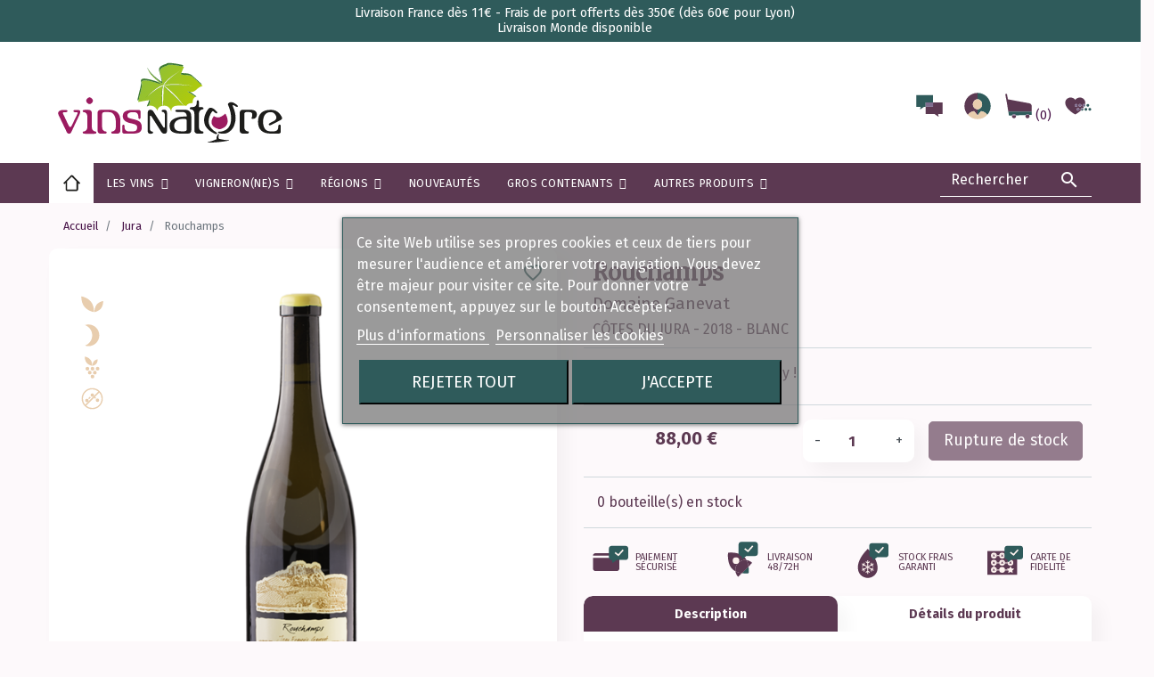

--- FILE ---
content_type: text/html; charset=utf-8
request_url: https://www.vinsnature.fr/jura/3141-domaine-ganevat-rouchamps.htm
body_size: 35496
content:
<!doctype html>
<html lang="fr">

  <head>
    
      
  <link rel="preconnect" href="//fonts.gstatic.com/" crossorigin>
<link rel="preconnect" href="//ajax.googleapis.com" crossorigin>
<script type="text/javascript">
    WebFontConfig = {
        google: { families: [ 'Noto+Sans:400,700' ] }
    };
    (function() {
        var wf = document.createElement('script');
        wf.src = 'https://ajax.googleapis.com/ajax/libs/webfont/1/webfont.js';
        wf.type = 'text/javascript';
        wf.async = 'true';
        var s = document.getElementsByTagName('script')[0];
        s.parentNode.insertBefore(wf, s);
    })(); </script>


  <meta charset="utf-8">


  <meta http-equiv="x-ua-compatible" content="ie=edge">
  <meta name="facebook-domain-verification" content="kymx88eo9n5x6y1or5y71ynipy16oy" />



  <link rel="canonical" href="https://www.vinsnature.fr/jura/3141-domaine-ganevat-rouchamps.htm">

  <title>Jean-François Ganevat Rouchamps</title>
  <meta name="description" content="Vin biologique et naturel du Jura. Domaine Jean-François Ganevat - Rouchamps - Issu de vieilles vignes de Chardonnay sur un terroir d&#039;argile sur calcaire bajocien.">
  <meta name="keywords" content="">
  <link rel="preconnect" href="https://fonts.gstatic.com">
<link href="https://fonts.googleapis.com/css2?family=Fira+Sans:wght@400;700&family=Merriweather&display=swap" rel="stylesheet">
        
    
        
  
<meta property="og:title" content="Jean-François Ganevat Rouchamps"/>
<meta property="og:description" content="Vin biologique et naturel du Jura. Domaine Jean-François Ganevat - Rouchamps - Issu de vieilles vignes de Chardonnay sur un terroir d&#039;argile sur calcaire bajocien."/>
<meta property="og:type" content="website"/>
<meta property="og:url" content="https://www.vinsnature.fr/jura/3141-domaine-ganevat-rouchamps.htm"/>
<meta property="og:site_name" content="Vins Nature"/>

  <meta property="og:type" content="product"/>
            <meta property="og:image" content="https://www.vinsnature.fr/5312-pdt_540/domaine-ganevat-rouchamps.jpg"/>
        <meta property="og:image:height" content="540"/>
    <meta property="og:image:width" content="540"/>

        <meta property="product:price:amount" content="88" />
    <meta property="product:price:currency" content="EUR" />
            <meta property="product:brand" content="Domaine Ganevat" />
    <meta property="og:availability" content="out of stock" />
<script type="application/ld+json">
{
    "@context" : "http://schema.org",
    "@type" : "Organization",
    "name" : "Vins Nature",
    "url" : "https://www.vinsnature.fr/",
    "logo" : {
        "@type":"ImageObject",
        "url":"https://www.vinsnature.frhttps://www.vinsnature.fr/img/deux-grains-logo-1612520406.jpg"
    }
}

</script>

<script type="application/ld+json">
{
    "@context":"http://schema.org",
    "@type":"WebPage",
    "isPartOf": {
        "@type":"WebSite",
        "url":  "https://www.vinsnature.fr/",
        "name": "Vins Nature"
    },
    "name": "Jean-François Ganevat Rouchamps",
    "url":  "https://www.vinsnature.fr/jura/3141-domaine-ganevat-rouchamps.htm"
}


</script>
    <script type="application/ld+json">
    {
    "@context": "http://schema.org/",
    "@type": "Product",
    "name": "Rouchamps",
    "description": "Vin biologique et naturel du Jura. Domaine Jean-François Ganevat - Rouchamps - Issu de vieilles vignes de Chardonnay sur un terroir d&#039;argile sur calcaire bajocien.",
    "category": "Jura",
    "image" :"https://www.vinsnature.fr/5312-home_default/domaine-ganevat-rouchamps.jpg",    "sku": "2430000027673",          "mpn": "2430000027673",
        "brand": {
        "@type": "Thing",
        "name": "Domaine Ganevat"
    },            "weight": {
        "@context": "https://schema.org",
        "@type": "QuantitativeValue",
        "value": "1.000000",
        "unitCode": "kg"
    },          "offers": {
        "@type": "Offer",
        "priceCurrency": "EUR",
        "name": "Rouchamps",
        "price": "88",
        "url": "https://www.vinsnature.fr/jura/3141-domaine-ganevat-rouchamps.htm",
        "priceValidUntil": "2026-02-04",
                "image": ["https://www.vinsnature.fr/5312-pdt_540/domaine-ganevat-rouchamps.jpg"],
                          "mpn": "2430000027673",
                "sku": "2430000027673",
                        "availability": "http://schema.org/OutOfStock",
        "seller": {
            "@type": "Organization",
            "name": "Vins Nature"
        }
    }
    
}


    </script>
<script type="application/ld+json">
    {
    "@context": "https://schema.org",
    "@type": "BreadcrumbList",
    "itemListElement": [
        {
    "@type": "ListItem",
    "position": 1,
    "name": "Accueil",
    "item": "https://www.vinsnature.fr/"
    },        {
    "@type": "ListItem",
    "position": 2,
    "name": "Jura",
    "item": "https://www.vinsnature.fr/145-jura"
    },        {
    "@type": "ListItem",
    "position": 3,
    "name": "Rouchamps",
    "item": "https://www.vinsnature.fr/jura/3141-domaine-ganevat-rouchamps.htm"
    }    ]
    }
    </script>

  



  <meta name="viewport" content="width=device-width, initial-scale=1">



  <link rel="icon" type="image/vnd.microsoft.icon" href="https://www.vinsnature.fr/img/favicon.ico?1626422073">
  <link rel="shortcut icon" type="image/x-icon" href="https://www.vinsnature.fr/img/favicon.ico?1626422073">



    <link rel="stylesheet" href="https://www.vinsnature.fr/themes/classic-rocket/assets/cache/theme-b09b981513.css" type="text/css" media="all">


<link href="https://fonts.googleapis.com/css2?family=Montserrat:wght@300;400;500;700&display=swap" rel="stylesheet"> 
<link href="https://fonts.googleapis.com/css2?family=Oswald:wght@400;500;600&display=swap" rel="stylesheet"> 





  

  <script type="text/javascript">
        var ASPath = "\/modules\/pm_advancedsearch4\/";
        var ASSearchUrl = "https:\/\/www.vinsnature.fr\/module\/pm_advancedsearch4\/advancedsearch4";
        var LS_Meta = {"v":"6.6.9"};
        var MQC_MODULE_MODAL = 0;
        var as4_orderBySalesAsc = "Meilleures ventes en dernier";
        var as4_orderBySalesDesc = "Meilleures ventes en premier";
        var bdradius = "";
        var bgcol = "";
        var bgcolhov = "";
        var id_product = 3141;
        var id_product_attribute = "0";
        var invalidMail = "L'email n'est pas valide";
        var iqitmegamenu = {"sticky":true,"mobileType":"push","containerSelector":"#wrapper .container"};
        var lgcookieslaw_block = false;
        var lgcookieslaw_cookie_name = "__lglaw";
        var lgcookieslaw_position = "3";
        var lgcookieslaw_reload = true;
        var lgcookieslaw_session_time = "31536000";
        var linkLoyaltyAjax = "https:\/\/www.vinsnature.fr\/module\/totloyaltyadvanced\/ajaxloyaltypoints";
        var messageResultAddMail = {"success":"Demande de notification enregistr\u00e9e","alreadyRegistrated":"Vous avez d\u00e9j\u00e0 une alerte pour ce produit","invalidMail":"Votre adresse email est invalide"};
        var pm_crosssellingoncart = {"prefix":"#PM_CSOC","product_selection":[{"id":"1604","attributes":[],"show_price":"1","weight_unit":"kg","url":"https:\/\/www.vinsnature.fr\/monde\/1604-arianna-occhipinti-sp-68-rouge.htm","canonical_url":"https:\/\/www.vinsnature.fr\/monde\/1604-arianna-occhipinti-sp-68-rouge.htm","add_to_cart_url":"https:\/\/www.vinsnature.fr\/panier?add=1&id_product=1604&id_product_attribute=0&token=014c278024834fb89208d840bf93b391","condition":"new","delivery_information":"","embedded_attributes":{"id_product":"1604","id_supplier":"0","id_manufacturer":"323","id_category_default":"131","id_shop_default":"1","on_sale":"0","online_only":"0","ecotax":"0.000000","quantity":9,"minimal_quantity":"1","low_stock_threshold":null,"low_stock_alert":"0","price":"28,00\u00a0\u20ac","unity":"","unit_price_ratio":"0.000000","additional_shipping_cost":"0.000000","reference":"2430000004704","out_of_stock":"2","customizable":"0","uploadable_files":"0","text_fields":"0","redirect_type":"301-category","id_type_redirected":"0","available_for_order":"1","available_date":"0000-00-00","show_condition":"1","condition":"new","show_price":"1","indexed":"1","visibility":"both","is_virtual":"0","cache_default_attribute":"0","date_add":"2021-01-29 14:45:53","date_upd":"2025-12-12 19:05:36","advanced_stock_management":"0","pack_stock_type":"3","description":"<p>Un vin jeune, frais, agr\u00e9able et d\u00e9licat, toutes les saveurs de la <strong>Sicile<\/strong> ainsi que sa fraicheur ! Compos\u00e9 de 70% de <strong>Frappato<\/strong> et de 30% de <strong>Nero d'Avola<\/strong> (vignes \u00e2g\u00e9es d'une trentaine d'ann\u00e9es, sur terroir de sable et craie sur calcaire), cette cuv\u00e9e plein de finesse qui \"pinoterait\" presque au nez, d\u00e9voile une bouche fraiche, des fruits rouges et noirs et des \u00e9pices ! Vendange \u00e9grapp\u00e9e, 15 jours de mac\u00e9ration, fermentation avec les <strong>levures indig\u00e8nes<\/strong>, <strong>non filtr\u00e9 ni coll\u00e9<\/strong> et mise en bouteille par gravit\u00e9 avec un <strong>ajout minime de SO2<\/strong>. Pour l'appr\u00e9cier pleinement, nous vous conseillons de bien a\u00e9rer cette cuv\u00e9e, 2 bonnes heures devraient suffire !<\/p>","description_short":"<p>Pr\u00e9cision et puret\u00e9 !<\/p>","link_rewrite":"arianna-occhipinti-sp-68-rouge","meta_description":"Vin biologique et naturel de Sicile. Arianna Occhipinti - SP 68 Rosso. Nero D'Avola et Frappato pour une cuv\u00e9e pure et \u00e9l\u00e9gante, emplie de finesse et d'\u00e9l\u00e9gance !","meta_keywords":"","meta_title":"Arianna Occhipinti SP 68 Rosso","name":"SP 68 Rouge","available_now":"","available_later":"","delivery_in_stock":"","delivery_out_stock":"","new":"0","id_product_attribute":0,"id_image":"1604-4216","allow_oosp":0,"category":"monde","category_name":"Monde","link":"https:\/\/www.vinsnature.fr\/monde\/1604-arianna-occhipinti-sp-68-rouge.htm","attribute_price":0,"price_tax_exc":23.333333,"price_without_reduction":28,"reduction":0,"specific_prices":[],"quantity_all_versions":9,"features":[{"name":"Appellation","value":"Terre Siciliane","id_feature":"3","position":"0"},{"name":"Mill\u00e9sime","value":"2024","id_feature":"4","position":"1"},{"name":"Couleur du vin","value":"Rouge","id_feature":"5","position":"2"},{"name":"Contenance","value":"75 cl","id_feature":"6","position":"3"},{"name":"C\u00e9page","value":"Frappato Di Vittoria","id_feature":"7","position":"4"},{"name":"C\u00e9page","value":"Nero D'Avola","id_feature":"7","position":"4"},{"name":"Profil de vin","value":"Fruit\u00e9","id_feature":"10","position":"6"},{"name":"R\u00e9gion","value":"Sicile","id_feature":"11","position":"7"},{"name":"Bio","value":"oui","id_feature":"13","position":"8"},{"name":"Nature","value":"oui","id_feature":"16","position":"11"},{"name":"Tx d'alcool","value":"12.50","id_feature":"18","position":"13"},{"name":"Agriculture","value":"Bio","id_feature":"19","position":"14"}],"attachments":[],"virtual":0,"pack":0,"packItems":[],"nopackprice":0,"customization_required":false,"rate":20,"tax_name":"TVA FR 20%","ecotax_rate":0,"unit_price":"","images":[{"bySize":{"small_default":{"url":"https:\/\/www.vinsnature.fr\/4216-small_default\/arianna-occhipinti-sp-68-rouge.jpg","width":115,"height":158},"cart_default":{"url":"https:\/\/www.vinsnature.fr\/4216-cart_default\/arianna-occhipinti-sp-68-rouge.jpg","width":115,"height":158},"pdt_180":{"url":"https:\/\/www.vinsnature.fr\/4216-pdt_180\/arianna-occhipinti-sp-68-rouge.jpg","width":180,"height":180},"home_default":{"url":"https:\/\/www.vinsnature.fr\/4216-home_default\/arianna-occhipinti-sp-68-rouge.jpg","width":230,"height":315},"medium_default":{"url":"https:\/\/www.vinsnature.fr\/4216-medium_default\/arianna-occhipinti-sp-68-rouge.jpg","width":230,"height":315},"pdt_300":{"url":"https:\/\/www.vinsnature.fr\/4216-pdt_300\/arianna-occhipinti-sp-68-rouge.jpg","width":300,"height":300},"pdt_360":{"url":"https:\/\/www.vinsnature.fr\/4216-pdt_360\/arianna-occhipinti-sp-68-rouge.jpg","width":360,"height":360},"large_default":{"url":"https:\/\/www.vinsnature.fr\/4216-large_default\/arianna-occhipinti-sp-68-rouge.jpg","width":460,"height":630},"pdt_540":{"url":"https:\/\/www.vinsnature.fr\/4216-pdt_540\/arianna-occhipinti-sp-68-rouge.jpg","width":540,"height":540}},"small":{"url":"https:\/\/www.vinsnature.fr\/4216-small_default\/arianna-occhipinti-sp-68-rouge.jpg","width":115,"height":158},"medium":{"url":"https:\/\/www.vinsnature.fr\/4216-medium_default\/arianna-occhipinti-sp-68-rouge.jpg","width":230,"height":315},"large":{"url":"https:\/\/www.vinsnature.fr\/4216-pdt_540\/arianna-occhipinti-sp-68-rouge.jpg","width":540,"height":540},"legend":"","id_image":"4216","cover":"1","position":"1","associatedVariants":[]}],"cover":{"bySize":{"small_default":{"url":"https:\/\/www.vinsnature.fr\/4216-small_default\/arianna-occhipinti-sp-68-rouge.jpg","width":115,"height":158},"cart_default":{"url":"https:\/\/www.vinsnature.fr\/4216-cart_default\/arianna-occhipinti-sp-68-rouge.jpg","width":115,"height":158},"pdt_180":{"url":"https:\/\/www.vinsnature.fr\/4216-pdt_180\/arianna-occhipinti-sp-68-rouge.jpg","width":180,"height":180},"home_default":{"url":"https:\/\/www.vinsnature.fr\/4216-home_default\/arianna-occhipinti-sp-68-rouge.jpg","width":230,"height":315},"medium_default":{"url":"https:\/\/www.vinsnature.fr\/4216-medium_default\/arianna-occhipinti-sp-68-rouge.jpg","width":230,"height":315},"pdt_300":{"url":"https:\/\/www.vinsnature.fr\/4216-pdt_300\/arianna-occhipinti-sp-68-rouge.jpg","width":300,"height":300},"pdt_360":{"url":"https:\/\/www.vinsnature.fr\/4216-pdt_360\/arianna-occhipinti-sp-68-rouge.jpg","width":360,"height":360},"large_default":{"url":"https:\/\/www.vinsnature.fr\/4216-large_default\/arianna-occhipinti-sp-68-rouge.jpg","width":460,"height":630},"pdt_540":{"url":"https:\/\/www.vinsnature.fr\/4216-pdt_540\/arianna-occhipinti-sp-68-rouge.jpg","width":540,"height":540}},"small":{"url":"https:\/\/www.vinsnature.fr\/4216-small_default\/arianna-occhipinti-sp-68-rouge.jpg","width":115,"height":158},"medium":{"url":"https:\/\/www.vinsnature.fr\/4216-medium_default\/arianna-occhipinti-sp-68-rouge.jpg","width":230,"height":315},"large":{"url":"https:\/\/www.vinsnature.fr\/4216-pdt_540\/arianna-occhipinti-sp-68-rouge.jpg","width":540,"height":540},"legend":"","id_image":"4216","cover":"1","position":"1","associatedVariants":[]},"has_discount":false,"discount_type":null,"discount_percentage":null,"discount_percentage_absolute":null,"discount_amount":null,"discount_amount_to_display":null,"price_amount":28,"unit_price_full":"","show_availability":true,"availability_date":null,"availability_message":"En stock","availability":"available"},"file_size_formatted":null,"attachments":[],"quantity_discounts":[],"reference_to_display":"2430000004704","grouped_features":{"Appellation":{"name":"Appellation","value":"Terre Siciliane","id_feature":"3","position":"0"},"Mill\u00e9sime":{"name":"Mill\u00e9sime","value":"2024","id_feature":"4","position":"1"},"Couleur du vin":{"name":"Couleur du vin","value":"Rouge","id_feature":"5","position":"2"},"Contenance":{"name":"Contenance","value":"75 cl","id_feature":"6","position":"3"},"C\u00e9page":{"name":"C\u00e9page","value":"Frappato Di Vittoria\nNero D'Avola","id_feature":"7","position":"4"},"Profil de vin":{"name":"Profil de vin","value":"Fruit\u00e9","id_feature":"10","position":"6"},"R\u00e9gion":{"name":"R\u00e9gion","value":"Sicile","id_feature":"11","position":"7"},"Bio":{"name":"Bio","value":"oui","id_feature":"13","position":"8"},"Nature":{"name":"Nature","value":"oui","id_feature":"16","position":"11"},"Tx d'alcool":{"name":"Tx d'alcool","value":"12.50","id_feature":"18","position":"13"},"Agriculture":{"name":"Agriculture","value":"Bio","id_feature":"19","position":"14"}},"seo_availability":"https:\/\/schema.org\/InStock","labels":{"tax_short":"TTC","tax_long":"TTC"},"ecotax":"0.000000","flags":[],"main_variants":[],"specific_references":null,"id_product":"1604","id_supplier":"0","id_manufacturer":"323","id_category_default":"131","id_shop_default":"1","id_tax_rules_group":"1","on_sale":"0","online_only":"0","ean13":"","isbn":"","upc":"","mpn":"","quantity":9,"minimal_quantity":"1","low_stock_threshold":null,"low_stock_alert":"0","price":"28,00\u00a0\u20ac","wholesale_price":"0.000000","unity":"","unit_price_ratio":"0.000000","additional_shipping_cost":"0.000000","reference":"2430000004704","supplier_reference":"","location":"","width":"0.000000","height":"0.000000","depth":"0.000000","weight":"1.000000","out_of_stock":"2","additional_delivery_times":"1","quantity_discount":"0","customizable":"0","uploadable_files":"0","text_fields":"0","active":"1","redirect_type":"301-category","id_type_redirected":"0","available_for_order":"1","available_date":"0000-00-00","show_condition":"1","indexed":"1","visibility":"both","cache_is_pack":"0","cache_has_attachments":"0","is_virtual":"0","cache_default_attribute":"0","date_add":"2021-01-29 14:45:53","date_upd":"2025-12-12 19:05:36","advanced_stock_management":"0","pack_stock_type":"3","state":"1","id_shop":"1","id_lang":"1","description":"<p>Un vin jeune, frais, agr\u00e9able et d\u00e9licat, toutes les saveurs de la <strong>Sicile<\/strong> ainsi que sa fraicheur ! Compos\u00e9 de 70% de <strong>Frappato<\/strong> et de 30% de <strong>Nero d'Avola<\/strong> (vignes \u00e2g\u00e9es d'une trentaine d'ann\u00e9es, sur terroir de sable et craie sur calcaire), cette cuv\u00e9e plein de finesse qui \"pinoterait\" presque au nez, d\u00e9voile une bouche fraiche, des fruits rouges et noirs et des \u00e9pices ! Vendange \u00e9grapp\u00e9e, 15 jours de mac\u00e9ration, fermentation avec les <strong>levures indig\u00e8nes<\/strong>, <strong>non filtr\u00e9 ni coll\u00e9<\/strong> et mise en bouteille par gravit\u00e9 avec un <strong>ajout minime de SO2<\/strong>. Pour l'appr\u00e9cier pleinement, nous vous conseillons de bien a\u00e9rer cette cuv\u00e9e, 2 bonnes heures devraient suffire !<\/p>","description_short":"<p>Pr\u00e9cision et puret\u00e9 !<\/p>","link_rewrite":"arianna-occhipinti-sp-68-rouge","meta_description":"Vin biologique et naturel de Sicile. Arianna Occhipinti - SP 68 Rosso. Nero D'Avola et Frappato pour une cuv\u00e9e pure et \u00e9l\u00e9gante, emplie de finesse et d'\u00e9l\u00e9gance !","meta_keywords":"","meta_title":"Arianna Occhipinti SP 68 Rosso","name":"SP 68 Rouge","available_now":"","available_later":"","delivery_in_stock":"","delivery_out_stock":"","new":"0","id_product_attribute":0,"product_attribute_minimal_quantity":null,"id_image":"1604-4216","legend":"","manufacturer_name":"Arianna Occhipinti","category_default":"Monde","orderprice":"23.333333","allow_oosp":0,"cover_image_id":"4216","category":"monde","category_name":"Monde","link":"https:\/\/www.vinsnature.fr\/monde\/1604-arianna-occhipinti-sp-68-rouge.htm","attribute_price":0,"price_tax_exc":23.333333,"price_without_reduction":28,"price_without_reduction_without_tax":23.333333,"reduction":0,"reduction_without_tax":0,"specific_prices":[],"quantity_all_versions":9,"features":[{"name":"Appellation","value":"Terre Siciliane","id_feature":"3","position":"0"},{"name":"Mill\u00e9sime","value":"2024","id_feature":"4","position":"1"},{"name":"Couleur du vin","value":"Rouge","id_feature":"5","position":"2"},{"name":"Contenance","value":"75 cl","id_feature":"6","position":"3"},{"name":"C\u00e9page","value":"Frappato Di Vittoria","id_feature":"7","position":"4"},{"name":"C\u00e9page","value":"Nero D'Avola","id_feature":"7","position":"4"},{"name":"Profil de vin","value":"Fruit\u00e9","id_feature":"10","position":"6"},{"name":"R\u00e9gion","value":"Sicile","id_feature":"11","position":"7"},{"name":"Bio","value":"oui","id_feature":"13","position":"8"},{"name":"Nature","value":"oui","id_feature":"16","position":"11"},{"name":"Tx d'alcool","value":"12.50","id_feature":"18","position":"13"},{"name":"Agriculture","value":"Bio","id_feature":"19","position":"14"}],"virtual":0,"pack":0,"packItems":[],"nopackprice":0,"customization_required":false,"rate":20,"tax_name":"TVA FR 20%","ecotax_rate":0,"unit_price":0,"images":[{"bySize":{"small_default":{"url":"https:\/\/www.vinsnature.fr\/4216-small_default\/arianna-occhipinti-sp-68-rouge.jpg","width":115,"height":158},"cart_default":{"url":"https:\/\/www.vinsnature.fr\/4216-cart_default\/arianna-occhipinti-sp-68-rouge.jpg","width":115,"height":158},"pdt_180":{"url":"https:\/\/www.vinsnature.fr\/4216-pdt_180\/arianna-occhipinti-sp-68-rouge.jpg","width":180,"height":180},"home_default":{"url":"https:\/\/www.vinsnature.fr\/4216-home_default\/arianna-occhipinti-sp-68-rouge.jpg","width":230,"height":315},"medium_default":{"url":"https:\/\/www.vinsnature.fr\/4216-medium_default\/arianna-occhipinti-sp-68-rouge.jpg","width":230,"height":315},"pdt_300":{"url":"https:\/\/www.vinsnature.fr\/4216-pdt_300\/arianna-occhipinti-sp-68-rouge.jpg","width":300,"height":300},"pdt_360":{"url":"https:\/\/www.vinsnature.fr\/4216-pdt_360\/arianna-occhipinti-sp-68-rouge.jpg","width":360,"height":360},"large_default":{"url":"https:\/\/www.vinsnature.fr\/4216-large_default\/arianna-occhipinti-sp-68-rouge.jpg","width":460,"height":630},"pdt_540":{"url":"https:\/\/www.vinsnature.fr\/4216-pdt_540\/arianna-occhipinti-sp-68-rouge.jpg","width":540,"height":540}},"small":{"url":"https:\/\/www.vinsnature.fr\/4216-small_default\/arianna-occhipinti-sp-68-rouge.jpg","width":115,"height":158},"medium":{"url":"https:\/\/www.vinsnature.fr\/4216-medium_default\/arianna-occhipinti-sp-68-rouge.jpg","width":230,"height":315},"large":{"url":"https:\/\/www.vinsnature.fr\/4216-pdt_540\/arianna-occhipinti-sp-68-rouge.jpg","width":540,"height":540},"legend":"","id_image":"4216","cover":"1","position":"1","associatedVariants":[]}],"default_image":{"bySize":{"small_default":{"url":"https:\/\/www.vinsnature.fr\/4216-small_default\/arianna-occhipinti-sp-68-rouge.jpg","width":115,"height":158},"cart_default":{"url":"https:\/\/www.vinsnature.fr\/4216-cart_default\/arianna-occhipinti-sp-68-rouge.jpg","width":115,"height":158},"pdt_180":{"url":"https:\/\/www.vinsnature.fr\/4216-pdt_180\/arianna-occhipinti-sp-68-rouge.jpg","width":180,"height":180},"home_default":{"url":"https:\/\/www.vinsnature.fr\/4216-home_default\/arianna-occhipinti-sp-68-rouge.jpg","width":230,"height":315},"medium_default":{"url":"https:\/\/www.vinsnature.fr\/4216-medium_default\/arianna-occhipinti-sp-68-rouge.jpg","width":230,"height":315},"pdt_300":{"url":"https:\/\/www.vinsnature.fr\/4216-pdt_300\/arianna-occhipinti-sp-68-rouge.jpg","width":300,"height":300},"pdt_360":{"url":"https:\/\/www.vinsnature.fr\/4216-pdt_360\/arianna-occhipinti-sp-68-rouge.jpg","width":360,"height":360},"large_default":{"url":"https:\/\/www.vinsnature.fr\/4216-large_default\/arianna-occhipinti-sp-68-rouge.jpg","width":460,"height":630},"pdt_540":{"url":"https:\/\/www.vinsnature.fr\/4216-pdt_540\/arianna-occhipinti-sp-68-rouge.jpg","width":540,"height":540}},"small":{"url":"https:\/\/www.vinsnature.fr\/4216-small_default\/arianna-occhipinti-sp-68-rouge.jpg","width":115,"height":158},"medium":{"url":"https:\/\/www.vinsnature.fr\/4216-medium_default\/arianna-occhipinti-sp-68-rouge.jpg","width":230,"height":315},"large":{"url":"https:\/\/www.vinsnature.fr\/4216-pdt_540\/arianna-occhipinti-sp-68-rouge.jpg","width":540,"height":540},"legend":"","id_image":"4216","cover":"1","position":"1","associatedVariants":[]},"cover":{"bySize":{"small_default":{"url":"https:\/\/www.vinsnature.fr\/4216-small_default\/arianna-occhipinti-sp-68-rouge.jpg","width":115,"height":158},"cart_default":{"url":"https:\/\/www.vinsnature.fr\/4216-cart_default\/arianna-occhipinti-sp-68-rouge.jpg","width":115,"height":158},"pdt_180":{"url":"https:\/\/www.vinsnature.fr\/4216-pdt_180\/arianna-occhipinti-sp-68-rouge.jpg","width":180,"height":180},"home_default":{"url":"https:\/\/www.vinsnature.fr\/4216-home_default\/arianna-occhipinti-sp-68-rouge.jpg","width":230,"height":315},"medium_default":{"url":"https:\/\/www.vinsnature.fr\/4216-medium_default\/arianna-occhipinti-sp-68-rouge.jpg","width":230,"height":315},"pdt_300":{"url":"https:\/\/www.vinsnature.fr\/4216-pdt_300\/arianna-occhipinti-sp-68-rouge.jpg","width":300,"height":300},"pdt_360":{"url":"https:\/\/www.vinsnature.fr\/4216-pdt_360\/arianna-occhipinti-sp-68-rouge.jpg","width":360,"height":360},"large_default":{"url":"https:\/\/www.vinsnature.fr\/4216-large_default\/arianna-occhipinti-sp-68-rouge.jpg","width":460,"height":630},"pdt_540":{"url":"https:\/\/www.vinsnature.fr\/4216-pdt_540\/arianna-occhipinti-sp-68-rouge.jpg","width":540,"height":540}},"small":{"url":"https:\/\/www.vinsnature.fr\/4216-small_default\/arianna-occhipinti-sp-68-rouge.jpg","width":115,"height":158},"medium":{"url":"https:\/\/www.vinsnature.fr\/4216-medium_default\/arianna-occhipinti-sp-68-rouge.jpg","width":230,"height":315},"large":{"url":"https:\/\/www.vinsnature.fr\/4216-pdt_540\/arianna-occhipinti-sp-68-rouge.jpg","width":540,"height":540},"legend":"","id_image":"4216","cover":"1","position":"1","associatedVariants":[]},"has_discount":false,"discount_type":null,"discount_percentage":null,"discount_percentage_absolute":null,"discount_amount":null,"discount_amount_to_display":null,"price_amount":28,"regular_price_amount":28,"regular_price":"28,00\u00a0\u20ac","discount_to_display":null,"unit_price_full":"","show_availability":true,"availability_date":null,"availability_message":"En stock","availability":"available"}],"products_quantity":4,"products_quantity_tablet":2,"products_quantity_mobile":1,"order_page_link":"https:\/\/www.vinsnature.fr\/commande","nbItems":1};
        var prestashop = {"cart":{"products":[],"totals":{"total":{"type":"total","label":"Total","amount":0,"value":"0,00\u00a0\u20ac"},"total_including_tax":{"type":"total","label":"Total TTC","amount":0,"value":"0,00\u00a0\u20ac"},"total_excluding_tax":{"type":"total","label":"Total HT :","amount":0,"value":"0,00\u00a0\u20ac"}},"subtotals":{"products":{"type":"products","label":"Sous-total","amount":0,"value":"0,00\u00a0\u20ac"},"discounts":null,"shipping":{"type":"shipping","label":"Livraison","amount":0,"value":""},"tax":null},"products_count":0,"summary_string":"0 articles","vouchers":{"allowed":1,"added":[]},"discounts":[],"minimalPurchase":0,"minimalPurchaseRequired":""},"currency":{"name":"Euro","iso_code":"EUR","iso_code_num":"978","sign":"\u20ac"},"customer":{"lastname":null,"firstname":null,"email":null,"birthday":null,"newsletter":null,"newsletter_date_add":null,"optin":null,"website":null,"company":null,"siret":null,"ape":null,"is_logged":false,"gender":{"type":null,"name":null},"addresses":[]},"language":{"name":"Fran\u00e7ais (French)","iso_code":"fr","locale":"fr-FR","language_code":"fr","is_rtl":"0","date_format_lite":"d\/m\/Y","date_format_full":"d\/m\/Y H:i:s","id":1},"page":{"title":"","canonical":null,"meta":{"title":"Jean-Fran\u00e7ois Ganevat Rouchamps","description":"Vin biologique et naturel du Jura. Domaine Jean-Fran\u00e7ois Ganevat - Rouchamps - Issu de vieilles vignes de Chardonnay sur un terroir d'argile sur calcaire bajocien.","keywords":"","robots":"index"},"page_name":"product","body_classes":{"lang-fr":true,"lang-rtl":false,"country-FR":true,"currency-EUR":true,"layout-full-width":true,"page-product":true,"tax-display-enabled":true,"product-id-3141":true,"product-Rouchamps":true,"product-id-category-145":true,"product-id-manufacturer-293":true,"product-id-supplier-0":true,"product-available-for-order":true},"admin_notifications":[]},"shop":{"name":"Vins Nature","logo":"https:\/\/www.vinsnature.fr\/img\/deux-grains-logo-1612520406.jpg","stores_icon":"https:\/\/www.vinsnature.fr\/img\/logo_stores.png","favicon":"https:\/\/www.vinsnature.fr\/img\/favicon.ico"},"urls":{"base_url":"https:\/\/www.vinsnature.fr\/","current_url":"https:\/\/www.vinsnature.fr\/jura\/3141-domaine-ganevat-rouchamps.htm","shop_domain_url":"https:\/\/www.vinsnature.fr","img_ps_url":"https:\/\/www.vinsnature.fr\/img\/","img_cat_url":"https:\/\/www.vinsnature.fr\/img\/c\/","img_lang_url":"https:\/\/www.vinsnature.fr\/img\/l\/","img_prod_url":"https:\/\/www.vinsnature.fr\/img\/p\/","img_manu_url":"https:\/\/www.vinsnature.fr\/img\/m\/","img_sup_url":"https:\/\/www.vinsnature.fr\/img\/su\/","img_ship_url":"https:\/\/www.vinsnature.fr\/img\/s\/","img_store_url":"https:\/\/www.vinsnature.fr\/img\/st\/","img_col_url":"https:\/\/www.vinsnature.fr\/img\/co\/","img_url":"https:\/\/www.vinsnature.fr\/themes\/classic-rocket\/assets\/img\/","css_url":"https:\/\/www.vinsnature.fr\/themes\/classic-rocket\/assets\/css\/","js_url":"https:\/\/www.vinsnature.fr\/themes\/classic-rocket\/assets\/js\/","pic_url":"https:\/\/www.vinsnature.fr\/upload\/","pages":{"address":"https:\/\/www.vinsnature.fr\/adresse","addresses":"https:\/\/www.vinsnature.fr\/adresses","authentication":"https:\/\/www.vinsnature.fr\/connexion","cart":"https:\/\/www.vinsnature.fr\/panier","category":"https:\/\/www.vinsnature.fr\/index.php?controller=category","cms":"https:\/\/www.vinsnature.fr\/index.php?controller=cms","contact":"https:\/\/www.vinsnature.fr\/nous-contacter","discount":"https:\/\/www.vinsnature.fr\/reduction","guest_tracking":"https:\/\/www.vinsnature.fr\/suivi-commande-invite","history":"https:\/\/www.vinsnature.fr\/historique-commandes","identity":"https:\/\/www.vinsnature.fr\/identite","index":"https:\/\/www.vinsnature.fr\/","my_account":"https:\/\/www.vinsnature.fr\/mon-compte","order_confirmation":"https:\/\/www.vinsnature.fr\/confirmation-commande","order_detail":"https:\/\/www.vinsnature.fr\/index.php?controller=order-detail","order_follow":"https:\/\/www.vinsnature.fr\/suivi-commande","order":"https:\/\/www.vinsnature.fr\/commande","order_return":"https:\/\/www.vinsnature.fr\/index.php?controller=order-return","order_slip":"https:\/\/www.vinsnature.fr\/avoirs","pagenotfound":"https:\/\/www.vinsnature.fr\/page-introuvable","password":"https:\/\/www.vinsnature.fr\/recuperation-mot-de-passe","pdf_invoice":"https:\/\/www.vinsnature.fr\/index.php?controller=pdf-invoice","pdf_order_return":"https:\/\/www.vinsnature.fr\/index.php?controller=pdf-order-return","pdf_order_slip":"https:\/\/www.vinsnature.fr\/index.php?controller=pdf-order-slip","prices_drop":"https:\/\/www.vinsnature.fr\/promotions","product":"https:\/\/www.vinsnature.fr\/index.php?controller=product","search":"https:\/\/www.vinsnature.fr\/recherche","sitemap":"https:\/\/www.vinsnature.fr\/plan du site","stores":"https:\/\/www.vinsnature.fr\/magasins","supplier":"https:\/\/www.vinsnature.fr\/fournisseur","register":"https:\/\/www.vinsnature.fr\/connexion?create_account=1","order_login":"https:\/\/www.vinsnature.fr\/commande?login=1"},"alternative_langs":[],"theme_assets":"\/themes\/classic-rocket\/assets\/","actions":{"logout":"https:\/\/www.vinsnature.fr\/?mylogout="},"no_picture_image":{"bySize":{"small_default":{"url":"https:\/\/www.vinsnature.fr\/img\/p\/fr-default-small_default.jpg","width":115,"height":158},"cart_default":{"url":"https:\/\/www.vinsnature.fr\/img\/p\/fr-default-cart_default.jpg","width":115,"height":158},"pdt_180":{"url":"https:\/\/www.vinsnature.fr\/img\/p\/fr-default-pdt_180.jpg","width":180,"height":180},"home_default":{"url":"https:\/\/www.vinsnature.fr\/img\/p\/fr-default-home_default.jpg","width":230,"height":315},"medium_default":{"url":"https:\/\/www.vinsnature.fr\/img\/p\/fr-default-medium_default.jpg","width":230,"height":315},"pdt_300":{"url":"https:\/\/www.vinsnature.fr\/img\/p\/fr-default-pdt_300.jpg","width":300,"height":300},"pdt_360":{"url":"https:\/\/www.vinsnature.fr\/img\/p\/fr-default-pdt_360.jpg","width":360,"height":360},"large_default":{"url":"https:\/\/www.vinsnature.fr\/img\/p\/fr-default-large_default.jpg","width":460,"height":630},"pdt_540":{"url":"https:\/\/www.vinsnature.fr\/img\/p\/fr-default-pdt_540.jpg","width":540,"height":540}},"small":{"url":"https:\/\/www.vinsnature.fr\/img\/p\/fr-default-small_default.jpg","width":115,"height":158},"medium":{"url":"https:\/\/www.vinsnature.fr\/img\/p\/fr-default-medium_default.jpg","width":230,"height":315},"large":{"url":"https:\/\/www.vinsnature.fr\/img\/p\/fr-default-pdt_540.jpg","width":540,"height":540},"legend":""}},"configuration":{"display_taxes_label":true,"display_prices_tax_incl":true,"is_catalog":false,"show_prices":true,"opt_in":{"partner":false},"quantity_discount":{"type":"price","label":"Prix unitaire"},"voucher_enabled":1,"return_enabled":0},"field_required":[],"breadcrumb":{"links":[{"title":"Accueil","url":"https:\/\/www.vinsnature.fr\/"},{"title":"Jura","url":"https:\/\/www.vinsnature.fr\/145-jura"},{"title":"Rouchamps","url":"https:\/\/www.vinsnature.fr\/jura\/3141-domaine-ganevat-rouchamps.htm"}],"count":3},"link":{"protocol_link":"https:\/\/","protocol_content":"https:\/\/"},"time":1768946599,"static_token":"014c278024834fb89208d840bf93b391","token":"42d4af091bd814ee3e0a23d67a5b070b","debug":false};
        var ps_version = 17;
        var pwfavorites = {"move_button":true,"product_miniature_selector":"article.product-miniature.js-product-miniature","product_thumbnail_selector":".product-thumbnail","show_confirmation":true,"slider":{"infinite_loop":false,"max_slides_xs":3,"max_slides_sm":3,"max_slides_md":3,"max_slides_lg":3,"width_sm":767,"width_md":991,"width_lg":1140},"translations":{"favorite_added":"Le produit &quot;%1$s&quot; a \u00e9t\u00e9 ajout\u00e9 \u00e0 %2$smes favoris%3$s","favorite_removed":"Le produit &quot;%1$s&quot; a \u00e9t\u00e9 retir\u00e9 de %2$smes favoris%3$s"},"urls":{"ajax":"https:\/\/www.vinsnature.fr\/module\/pwfavorites\/ajax?fav=1","favorites":"https:\/\/www.vinsnature.fr\/module\/pwfavorites\/favorites"}};
        var slider_width = "250";
        var tot_votre_email = "votre@email.com";
        var txtcol = "";
        var txtcolhov = "";
        var urlMailAdd = "https:\/\/www.vinsnature.fr\/module\/ps_emailalerts\/actions?process=add";
        var urlMailCheck = "https:\/\/www.vinsnature.fr\/module\/ps_emailalerts\/actions?process=check";
      </script>
  



  <meta name="generator" content="Powered by Creative Slider 6.6.9 - Multi-Purpose, Responsive, Parallax, Mobile-Friendly Slider Module for PrestaShop." />
  
    <!-- Google Tag Manager -->
    <script>(function(w,d,s,l,i){w[l]=w[l]||[];w[l].push({'gtm.start':
    new Date().getTime(),event:'gtm.js'});var f=d.getElementsByTagName(s)[0],
    j=d.createElement(s),dl=l!='dataLayer'?'&l='+l:'';j.async=true;j.src=
    'https://www.googletagmanager.com/gtm.js?id='+i+dl;f.parentNode.insertBefore(j,f);
    })(window,document,'script','dataLayer','GTM-N7P5D86');</script>
    <!-- End Google Tag Manager -->
    
<script type="text/javascript" style="display: none">
	//Common vars
    var apc_link = "https://www.vinsnature.fr/module/advancedpopupcreator/popup";
    var apc_token = "014c278024834fb89208d840bf93b391";
    var apc_product = "3141";
    var apc_category = "0";
    var apc_supplier = "0";
    var apc_manufacturer = "0";
    var apc_cms = "";
    var apc_controller = "product";
</script>





    
  </head>

  <body id="product" class="lang-fr country-fr currency-eur layout-full-width page-product tax-display-enabled product-id-3141 product-rouchamps product-id-category-145 product-id-manufacturer-293 product-id-supplier-0 product-available-for-order">

    
        
  <!-- Google Tag Manager (noscript) -->
  <noscript><iframe src="https://www.googletagmanager.com/ns.html?id=GTM-N7P5D86"
  height="0" width="0" style="display:none;visibility:hidden"></iframe></noscript>
  <!-- End Google Tag Manager (noscript) -->
  

    

    <main>
      
              

      <header id="header" class="l-header">
        
          
  <div class="header-banner">
              
                
                
                                
                    
                    
                
                    
                    
                    
                
                
    
                
                
                
                

                
                            
        
        
        
        
                    
                                        
    
                
                <h3>Livraison France dès 11€ - Frais de port offerts dès 350€ (dès 60€ pour Lyon)<br />Livraison Monde disponible</h3>
    
            
  </div>



  <nav class="header-nav">
    <div class="container header__container">
      
      <div class="visible--mobile header--mobile no-gutters">
        <!--<div class="col-4">
          <button id="menu-icon" class="btn" data-toggle="modal" data-target="#mobile_top_menu_wrapper">
            <i class="material-icons d-inline">&#xE5D2;</i>
          </button>
        </div>-->
        <div class="col-12">
          <div class="top-logo" id="_mobile_logo">
            <img class="logo img-fluid" src="https://www.vinsnature.fr/themes/classic-rocket/assets/img//naturavin.svg" alt="Vins Nature">
          </div>

        </div>
      </div>
    </div>
  </nav>



  <div class="header-top">
    <div class="container">
      <div class="row align-items-center">
        <div class="col-md-3 visible--desktop" id="_desktop_logo">
          <a href="https://www.vinsnature.fr/">
            <img class="logo img-fluid" src="https://www.vinsnature.fr/themes/classic-rocket/assets/img//naturavin.svg" alt="Vins Nature">
          </a>
        </div>
        
        <div class="customer-nav col-md-9 col-sm-12 justify-content-end d-flex align-items-end">

            <a href="/nous-contacter" class="contact header-picto" data-toggle="tooltip" data-placement="bottom" title="Contactez-nous"><i class="icon-contact"></i></a>
            <div id="_desktop_contact_link">
  <div id="contact-link">
                Appelez-nous : <span>04 26 07 13 85</span>
      </div>
</div>


            <div id="_desktop_user_info" class="ml-4">
  <div class="user-info">
          <a
        href="https://www.vinsnature.fr/mon-compte"
        class=""
        title="Identifiez-vous"
        rel="nofollow"
      >
      <span><i class="icon-compte"></i></span>
      </a>
      </div>
</div>
<div id="_desktop_cart" class="ml-3">
  <div class="blockcart cart-preview inactive" data-refresh-url="//www.vinsnature.fr/module/ps_shoppingcart/ajax">
    <div class="shopping-cart">
              <span><i class="icon-panier"></i></span>
        <span class="cart-products-count small blockcart__count">(0)</span>
          </div>
  </div>
</div>
<div class="pw-fav-link">
  <a href="https://www.vinsnature.fr/module/pwfavorites/favorites" rel="nofollow" data-toggle="tooltip" data-placement="bottom" title="Mes vins favoris">
    <i class="icon-favoris"></i>
  </a>
</div>


        </div>
      </div>
    </div>
  </div>
    <div class="container-fluid container-menu">
      <div class="row align-items-center">
        <div class="col-md-12 col-sm-12 menu-principal">
          	<div class="container container-iqit-menu">
	<div  class="iqitmegamenu-wrapper cbp-hor-width-1 iqitmegamenu-all clearfix">
		<div id="iqitmegamenu-horizontal" class="iqitmegamenu  cbp-nosticky " role="navigation">
			<div class="container">

								
				<div class="row">
				<div class="col-md-10 col-3">
				<nav id="cbp-hrmenu" class="cbp-hrmenu cbp-horizontal cbp-hrsub-narrow   cbp-fade-slide-bottom  cbp-arrowed    ">
					<ul>
												<li id="cbp-hrmenu-tab-1" class="cbp-hrmenu-tab cbp-hrmenu-tab-1 cbp-onlyicon ">
	<a href="https://www.vinsnature.fr/" >

								<span class="cbp-tab-title">
								 <img src="https://dev.vinsnature.fr/img/cms/home.svg" alt="Home" class="cbp-mainlink-iicon" /></span>
														</a>
													</li>
												<li id="cbp-hrmenu-tab-2" class="cbp-hrmenu-tab cbp-hrmenu-tab-2  cbp-has-submeu">
	<a href="https://www.vinsnature.fr/129-la-cave" >

								<span class="cbp-tab-title">
								Les vins <i class="fa fa-angle-down cbp-submenu-aindicator"></i></span>
														</a>
														<div class="cbp-hrsub col-xs-6">
								<div class="cbp-triangle-container"><div class="cbp-triangle-top"></div><div class="cbp-triangle-top-back"></div></div>
								<div class="cbp-hrsub-inner">
																		
																																	




<div class="row menu_row menu-element  first_rows menu-element-id-1">
                

                                                




    <div class="col-xs-6 cbp-menu-column cbp-menu-element menu-element-id-2 ">
        <div class="cbp-menu-column-inner">
                        
                
                
                                            <ul class="cbp-links cbp-valinks">
                                                                                                <li><a href="https://www.vinsnature.fr/nouveaux-produits"
                                           >Les nouveautés</a>
                                    </li>
                                                                                                                                <li><a href="/129-la-cave/s-1/couleur_du_vin-rouge"
                                           >Rouge</a>
                                    </li>
                                                                                                                                <li><a href="/129-la-cave/s-1/couleur_du_vin-blanc"
                                           >Blanc</a>
                                    </li>
                                                                                                                                <li><a href="/129-la-cave/s-1/couleur_du_vin-rose"
                                           >Rosé</a>
                                    </li>
                                                                                                                                <li><a href="/129-la-cave/s-1/couleur_du_vin-petillant"
                                           >Pétillant</a>
                                    </li>
                                                                                                                                <li><a href="/129-la-cave/s-1/couleur_du_vin-orange"
                                           >Orange</a>
                                    </li>
                                                                                                                                <li><a href="/129-la-cave/s-1/couleur_du_vin-sucre"
                                           >Sucré</a>
                                    </li>
                                                                                                                                <li><a href="/129-la-cave/s-1/region-la_cave/contenance-magnum+jeroboam+salmanazar+mathusalem"
                                           >Gros Contenants</a>
                                    </li>
                                                                                    </ul>
                    
                
            

                                                




<div class="row menu_row menu-element  menu-element-id-4">
                

                                                




    <div class="col-xs-12 cbp-menu-column cbp-menu-element menu-element-id-5 ">
        <div class="cbp-menu-column-inner">
                        
                
                
                                            <ul class="cbp-links cbp-valinks cbp-valinks-vertical">
                                                                                                <li><a href="/129-la-cave"
                                           >TOUS LES VINS</a>
                                    </li>
                                                                                    </ul>
                    
                
            

            
            </div>    </div>
                            
                </div>
                            
            </div>    </div>
                                    




    <div class="col-xs-6 cbp-menu-column cbp-menu-element menu-element-id-3 ">
        <div class="cbp-menu-column-inner">
                        
                
                
                    
                
            

            
            </div>    </div>
                            
                </div>
																					
																										</div>
							</div>
													</li>
												<li id="cbp-hrmenu-tab-3" class="cbp-hrmenu-tab cbp-hrmenu-tab-3  cbp-has-submeu">
	<a href="https://www.vinsnature.fr/domaines" >

								<span class="cbp-tab-title">
								Vigneron(ne)s <i class="fa fa-angle-down cbp-submenu-aindicator"></i></span>
														</a>
														<div class="cbp-hrsub col-xs-12">
								<div class="cbp-triangle-container"><div class="cbp-triangle-top"></div><div class="cbp-triangle-top-back"></div></div>
								<div class="cbp-hrsub-inner">
																											<div class="container-xs-height cbp-tabs-container">
									<div class="row row-xs-height">
									<div class="col-xs-2 col-xs-height">
										<ul class="cbp-hrsub-tabs-names cbp-tabs-names" >
																																	<li class="innertab-25 ">
												<a data-target="#25-innertab-3"  href="https://www.vinsnature.fr/144-alsace"  class="active">
																																				Alsace 																							</a><i class="icon fa fa-angle-right cbp-submenu-it-indicator"></i><span class="cbp-inner-border-hider"></span></li>
																						<li class="innertab-34 ">
												<a data-target="#34-innertab-3"  href="https://www.vinsnature.fr/152-auvergne"  >
																																				Auvergne 																							</a><i class="icon fa fa-angle-right cbp-submenu-it-indicator"></i><span class="cbp-inner-border-hider"></span></li>
																						<li class="innertab-24 ">
												<a data-target="#24-innertab-3"  href="https://www.vinsnature.fr/139-bordelais"  >
																																				Bordelais 																							</a><i class="icon fa fa-angle-right cbp-submenu-it-indicator"></i><span class="cbp-inner-border-hider"></span></li>
																						<li class="innertab-12 ">
												<a data-target="#12-innertab-3"  href="https://www.vinsnature.fr/133-beaujolais"  >
																																				Beaujolais 																							</a><i class="icon fa fa-angle-right cbp-submenu-it-indicator"></i><span class="cbp-inner-border-hider"></span></li>
																						<li class="innertab-7 ">
												<a data-target="#7-innertab-3"  href="https://www.vinsnature.fr/130-bourgogne"  >
																																				Bourgogne 																							</a><i class="icon fa fa-angle-right cbp-submenu-it-indicator"></i><span class="cbp-inner-border-hider"></span></li>
																						<li class="innertab-17 ">
												<a data-target="#17-innertab-3"  href="https://www.vinsnature.fr/136-champagne"  >
																																				Champagne 																							</a><i class="icon fa fa-angle-right cbp-submenu-it-indicator"></i><span class="cbp-inner-border-hider"></span></li>
																						<li class="innertab-22 ">
												<a data-target="#22-innertab-3"  href="https://www.vinsnature.fr/145-jura"  >
																																				Jura 																							</a><i class="icon fa fa-angle-right cbp-submenu-it-indicator"></i><span class="cbp-inner-border-hider"></span></li>
																						<li class="innertab-13 ">
												<a data-target="#13-innertab-3"  href="https://www.vinsnature.fr/132-languedoc-roussillon"  >
																																				Languedoc - Rousillon 																							</a><i class="icon fa fa-angle-right cbp-submenu-it-indicator"></i><span class="cbp-inner-border-hider"></span></li>
																						<li class="innertab-16 ">
												<a data-target="#16-innertab-3"  href="https://www.vinsnature.fr/135-vallee-de-la-loire"  >
																																				Vallée de la Loire 																							</a><i class="icon fa fa-angle-right cbp-submenu-it-indicator"></i><span class="cbp-inner-border-hider"></span></li>
																						<li class="innertab-18 ">
												<a data-target="#18-innertab-3"  href="https://www.vinsnature.fr/138-provence-et-corse"  >
																																				Provence / Corse 																							</a><i class="icon fa fa-angle-right cbp-submenu-it-indicator"></i><span class="cbp-inner-border-hider"></span></li>
																						<li class="innertab-27 ">
												<a data-target="#27-innertab-3"  href="https://www.vinsnature.fr/141-savoie-et-bugey"  >
																																				Savoie et Bugey 																							</a><i class="icon fa fa-angle-right cbp-submenu-it-indicator"></i><span class="cbp-inner-border-hider"></span></li>
																						<li class="innertab-26 ">
												<a data-target="#26-innertab-3"  href="https://www.vinsnature.fr/142-sud-ouest"  >
																																				Sud-Ouest 																							</a><i class="icon fa fa-angle-right cbp-submenu-it-indicator"></i><span class="cbp-inner-border-hider"></span></li>
																						<li class="innertab-15 ">
												<a data-target="#15-innertab-3"  href="https://www.vinsnature.fr/143-vallee-du-rhone"  >
																																				Vallée du Rhône 																							</a><i class="icon fa fa-angle-right cbp-submenu-it-indicator"></i><span class="cbp-inner-border-hider"></span></li>
																						<li class="innertab-23 ">
												<a data-target="#23-innertab-3"  href="https://www.vinsnature.fr/131-monde"  >
																																				Vins du Monde 																							</a><i class="icon fa fa-angle-right cbp-submenu-it-indicator"></i><span class="cbp-inner-border-hider"></span></li>
																																</ul>
									</div>

																				<div class="tab-content">
																						<div class="col-xs-10 col-xs-height tab-pane cbp-tab-pane active innertabcontent-25"
												 id="25-innertab-3" role="tabpanel">

																								<div class="clearfix">
																									




<div class="row menu_row menu-element  first_rows menu-element-id-1">
                

                                                




    <div class="col-xs-3 cbp-menu-column cbp-menu-element menu-element-id-2 ">
        <div class="cbp-menu-column-inner">
                        
                
                
                                            <ul class="cbp-links cbp-valinks">
                                                                                                <li><a href="https://www.vinsnature.fr/domaine/256-domaine-achillee"
                                           >Domaine Achillée</a>
                                    </li>
                                                                                                                                <li><a href="https://www.vinsnature.fr/domaine/420-domaine-brand"
                                           >Domaine Brand</a>
                                    </li>
                                                                                                                                <li><a href="https://www.vinsnature.fr/domaine/374-domaine-einhart"
                                           >Domaine Einhart</a>
                                    </li>
                                                                                                                                <li><a href="https://www.vinsnature.fr/domaine/332-domaine-fleith"
                                           >Domaine Fleith</a>
                                    </li>
                                                                                                                                <li><a href="https://www.vinsnature.fr/domaine/41-domaine-geschickt"
                                           >Domaine Geschickt</a>
                                    </li>
                                                                                                                                <li><a href="https://www.vinsnature.fr/domaine/277-domaine-lissner"
                                           >Domaine Lissner</a>
                                    </li>
                                                                                                                                <li><a href="https://www.vinsnature.fr/domaine/508-domaine-louis-maurer"
                                           >Domaine Louis Maurer</a>
                                    </li>
                                                                                                                                <li><a href="https://www.vinsnature.fr/domaine/419-la-grange-de-l-oncle-charles"
                                           >La Grange De L&#039;Oncle Charles</a>
                                    </li>
                                                                                                                                <li><a href="https://www.vinsnature.fr/domaine/649-soil-therapy"
                                           >Soil Therapy</a>
                                    </li>
                                                                                                                                <li><a href="https://www.vinsnature.fr/domaine/547-vignoble-du-reveur"
                                           >Vignoble Du Rêveur</a>
                                    </li>
                                                                                    </ul>
                    
                
            

            
            </div>    </div>
                            
                </div>
																								</div>
												
											</div>
																						<div class="col-xs-10 col-xs-height tab-pane cbp-tab-pane  innertabcontent-34"
												 id="34-innertab-3" role="tabpanel">

																								<div class="clearfix">
																									




<div class="row menu_row menu-element  first_rows menu-element-id-1">
                

                                                




    <div class="col-xs-6 cbp-menu-column cbp-menu-element menu-element-id-2 ">
        <div class="cbp-menu-column-inner">
                        
                
                
                                            <ul class="cbp-links cbp-valinks">
                                                                                                <li><a href="https://www.vinsnature.fr/domaine/388-clos-luern"
                                           >Clos Luern</a>
                                    </li>
                                                                                                                                <li><a href="https://www.vinsnature.fr/domaine/134-domaine-des-pothiers"
                                           >Domaine des Pothiers</a>
                                    </li>
                                                                                                                                <li><a href="https://www.vinsnature.fr/domaine/496-domaine-des-trouilleres"
                                           >Domaine Des Trouillères</a>
                                    </li>
                                                                                                                                <li><a href="https://www.vinsnature.fr/domaine/537-domaine-henri-chauvet"
                                           >Domaine Henri Chauvet</a>
                                    </li>
                                                                                                                                <li><a href="https://www.vinsnature.fr/domaine/580-domaine-reniteo"
                                           >Domaine Reniteo</a>
                                    </li>
                                                                                                                                <li><a href="https://www.vinsnature.fr/domaine/569-elementaires-vins"
                                           >Élémentaires Vins</a>
                                    </li>
                                                                                                                                <li><a href="https://www.vinsnature.fr/domaine/377-les-chemins-de-l-arkose-yvan-bernard-et-audrey-baldassin"
                                           >Les Chemins de L&#039;Arkose Yvan Bernard et Audrey Baldassin</a>
                                    </li>
                                                                                    </ul>
                    
                
            

            
            </div>    </div>
                            
                </div>
																								</div>
												
											</div>
																						<div class="col-xs-10 col-xs-height tab-pane cbp-tab-pane  innertabcontent-24"
												 id="24-innertab-3" role="tabpanel">

																								<div class="clearfix">
																									




<div class="row menu_row menu-element  first_rows menu-element-id-1">
                

                                                




    <div class="col-xs-3 cbp-menu-column cbp-menu-element menu-element-id-2 ">
        <div class="cbp-menu-column-inner">
                        
                
                
                                            <ul class="cbp-links cbp-valinks">
                                                                                                <li><a href="https://www.vinsnature.fr/domaine/318-chateau-brandeau"
                                           >Château Brandeau</a>
                                    </li>
                                                                                                                                <li><a href="https://www.vinsnature.fr/domaine/421-chateau-cornelie"
                                           >Château Cornélie</a>
                                    </li>
                                                                                                                                <li><a href="https://www.vinsnature.fr/domaine/334-chateau-gombaude-guillot"
                                           >Château Gombaude Guillot</a>
                                    </li>
                                                                                                                                <li><a href="https://www.vinsnature.fr/domaine/214-chateau-le-puy"
                                           >Château Le Puy</a>
                                    </li>
                                                                                                                                <li><a href="https://www.vinsnature.fr/domaine/215-chateau-mangot"
                                           >Château Mangot</a>
                                    </li>
                                                                                                                                <li><a href="https://www.vinsnature.fr/domaine/609-closeries-des-moussis"
                                           >Closeries des Moussis</a>
                                    </li>
                                                                                                                                <li><a href="https://www.vinsnature.fr/domaine/333-domaine-rousset-peyraguey"
                                           >Domaine Rousset Peyraguey</a>
                                    </li>
                                                                                                                                <li><a href="https://www.vinsnature.fr/domaine/404-domaine-uchida"
                                           >Domaine Uchida</a>
                                    </li>
                                                                                                                                <li><a href="https://www.vinsnature.fr/domaine/316-les-chais-du-port-de-la-lune"
                                           >Les Chais Du Port De La Lune</a>
                                    </li>
                                                                                                                                <li><a href="https://www.vinsnature.fr/domaine/608-skj-domaines"
                                           >SKJ Domaines</a>
                                    </li>
                                                                                    </ul>
                    
                
            

            
            </div>    </div>
                            
                </div>
																								</div>
												
											</div>
																						<div class="col-xs-10 col-xs-height tab-pane cbp-tab-pane  innertabcontent-12"
												 id="12-innertab-3" role="tabpanel">

																								<div class="clearfix">
																									




<div class="row menu_row menu-element  first_rows menu-element-id-1">
                

                                                




    <div class="col-xs-6 cbp-menu-column cbp-menu-element menu-element-id-2 ">
        <div class="cbp-menu-column-inner">
                        
                
                
                                            <ul class="cbp-links cbp-valinks">
                                                                                                <li><a href="https://www.vinsnature.fr/domaine/273-benoit-camus"
                                           >Benoit Camus</a>
                                    </li>
                                                                                                                                <li><a href="https://www.vinsnature.fr/domaine/195-chateau-de-grand-pre"
                                           >Château de Grand Pré</a>
                                    </li>
                                                                                                                                <li><a href="https://www.vinsnature.fr/domaine/287-domaine-alex-foillard"
                                           >Domaine Alex Foillard</a>
                                    </li>
                                                                                                                                <li><a href="https://www.vinsnature.fr/domaine/242-domaine-baptiste-nayrand"
                                           >Domaine Baptiste Nayrand</a>
                                    </li>
                                                                                                                                <li><a href="https://www.vinsnature.fr/domaine/292-domaine-de-la-bonne-tonne"
                                           >Domaine de la Bonne Tonne</a>
                                    </li>
                                                                                                                                <li><a href="https://www.vinsnature.fr/domaine/304-domaine-des-canailles"
                                           >Domaine des Canailles</a>
                                    </li>
                                                                                                                                <li><a href="https://www.vinsnature.fr/domaine/288-domaine-guy-breton"
                                           >Domaine Guy Breton</a>
                                    </li>
                                                                                                                                <li><a href="https://www.vinsnature.fr/domaine/24-domaine-jean-foillard"
                                           >Domaine Jean Foillard</a>
                                    </li>
                                                                                                                                <li><a href="https://www.vinsnature.fr/domaine/23-domaine-marcel-lapierre"
                                           >Domaine Marcel Lapierre</a>
                                    </li>
                                                                                                                                <li><a href="https://www.vinsnature.fr/domaine/272-domaine-saint-cyr"
                                           >Domaine Saint Cyr</a>
                                    </li>
                                                                                                                                <li><a href="https://www.vinsnature.fr/domaine/369-jean-max"
                                           >Jean Max</a>
                                    </li>
                                                                                                                                <li><a href="https://www.vinsnature.fr/domaine/19-jean-claude-lapalu"
                                           >Jean-Claude Lapalu</a>
                                    </li>
                                                                                                                                <li><a href="https://www.vinsnature.fr/domaine/81-domaine-thillardon"
                                           >Domaine Thillardon</a>
                                    </li>
                                                                                                                                <li><a href="https://www.vinsnature.fr/domaine/268-pauline-passot"
                                           >Pauline Passot</a>
                                    </li>
                                                                                                                                <li><a href="https://www.vinsnature.fr/domaine/294-sebastien-congretel"
                                           >Sebastien Congretel</a>
                                    </li>
                                                                                    </ul>
                    
                
            

            
            </div>    </div>
                                    




    <div class="col-xs-6 cbp-menu-column cbp-menu-element menu-element-id-3 ">
        <div class="cbp-menu-column-inner">
                        
                
                
                                            <ul class="cbp-links cbp-valinks">
                                                                                                <li><a href="https://www.vinsnature.fr/domaine/474-david-large"
                                           >David Large</a>
                                    </li>
                                                                                                                                <li><a href="https://www.vinsnature.fr/domaine/387-domaine-de-la-grand-cour"
                                           >Domaine De La Grand&#039;Cour</a>
                                    </li>
                                                                                                                                <li><a href="https://www.vinsnature.fr/domaine/522-domaine-des-chopins"
                                           >Domaine Des Chopins</a>
                                    </li>
                                                                                                                                <li><a href="https://www.vinsnature.fr/domaine/563-domaine-dupre-goujon"
                                           >Domaine Dupré-Goujon</a>
                                    </li>
                                                                                                                                <li><a href="https://www.vinsnature.fr/domaine/381-jules-metras"
                                           >Jules Métras</a>
                                    </li>
                                                                                                                                <li><a href="https://www.vinsnature.fr/domaine/483-justin-dutraive"
                                           >Justin Dutraive</a>
                                    </li>
                                                                                                                                <li><a href="https://www.vinsnature.fr/domaine/518-le-chant-des-ailes"
                                           >Le Chant Des Ailes</a>
                                    </li>
                                                                                                                                <li><a href="https://www.vinsnature.fr/domaine/390-louis-clement-david-beaupere"
                                           >Louis-Clément David-Beaupère</a>
                                    </li>
                                                                                                                                <li><a href="https://www.vinsnature.fr/domaine/418-louis-damien-bouchacourt"
                                           >Louis-Damien Bouchacourt</a>
                                    </li>
                                                                                                                                <li><a href="https://www.vinsnature.fr/domaine/401-pierre-cotton"
                                           >Pierre Cotton</a>
                                    </li>
                                                                                                                                <li><a href="https://www.vinsnature.fr/domaine/422-richard-rottiers"
                                           >Richard Rottiers</a>
                                    </li>
                                                                                                                                <li><a href="https://www.vinsnature.fr/domaine/261-romuald-valot"
                                           >Romuald Valot</a>
                                    </li>
                                                                                                                                <li><a href="https://www.vinsnature.fr/domaine/161-selene-sylvere-trichard"
                                           >Séléné - Sylvere Trichard</a>
                                    </li>
                                                                                                                                <li><a href="https://www.vinsnature.fr/domaine/475-xavier-benier"
                                           >Xavier Bénier</a>
                                    </li>
                                                                                                                                <li><a href="https://www.vinsnature.fr/domaine/303-yvon-metras"
                                           >Yvon Métras</a>
                                    </li>
                                                                                    </ul>
                    
                
            

            
            </div>    </div>
                            
                </div>
																									




<div class="row menu_row menu-element  first_rows menu-element-id-4">
                

                                                




    <div class="col-xs-6 cbp-menu-column cbp-menu-element menu-element-id-5 ">
        <div class="cbp-menu-column-inner">
                        
                
                
                                            <ul class="cbp-links cbp-valinks cbp-valinks-vertical">
                                                                                                <li><a href="https://www.vinsnature.fr/domaine/646-domaine-julien-sunier"
                                           >Domaine Julien Sunier</a>
                                    </li>
                                                                                                                                <li><a href="https://www.vinsnature.fr/domaine/593-du-vin-a-l-ame"
                                           >Du Vin À L&#039;Âme</a>
                                    </li>
                                                                                    </ul>
                    
                
            

            
            </div>    </div>
                            
                </div>
																								</div>
												
											</div>
																						<div class="col-xs-10 col-xs-height tab-pane cbp-tab-pane  innertabcontent-7"
												 id="7-innertab-3" role="tabpanel">

																								<div class="clearfix">
																									




<div class="row menu_row menu-element  first_rows menu-element-id-1">
                

                                                




    <div class="col-xs-7 cbp-menu-column cbp-menu-element menu-element-id-2 ">
        <div class="cbp-menu-column-inner">
                        
                
                
                                            <ul class="cbp-links cbp-valinks">
                                                                                                <li><a href="https://www.vinsnature.fr/domaine/54-alice-et-olivier-de-moor"
                                           >Alice Et Olivier De Moor</a>
                                    </li>
                                                                                                                                <li><a href="https://www.vinsnature.fr/domaine/155-chateau-de-beru"
                                           >Château De Béru</a>
                                    </li>
                                                                                                                                <li><a href="https://www.vinsnature.fr/domaine/345-chateau-de-monthelie-eric-de-suremain"
                                           >Château de Monthelie Eric de Suremain</a>
                                    </li>
                                                                                                                                <li><a href="https://www.vinsnature.fr/domaine/92-chateau-des-rontets"
                                           >Château Des Rontets</a>
                                    </li>
                                                                                                                                <li><a href="https://www.vinsnature.fr/domaine/575-clarisse-de-suremain"
                                           >Clarisse De Suremain</a>
                                    </li>
                                                                                                                                <li><a href="https://www.vinsnature.fr/domaine/616-domaine-chandon-de-briailles"
                                           >Domaine Chandon De Briailles</a>
                                    </li>
                                                                                                                                <li><a href="https://www.vinsnature.fr/domaine/278-domaine-guillemot-michel"
                                           >Domaine Guillemot-Michel</a>
                                    </li>
                                                                                                                                <li><a href="https://www.vinsnature.fr/domaine/62-domaine-naudin-ferrand"
                                           >Domaine Naudin-Ferrand</a>
                                    </li>
                                                                                                                                <li><a href="https://www.vinsnature.fr/domaine/248-domaine-sainte-barbe"
                                           >Domaine Sainte Barbe</a>
                                    </li>
                                                                                                                                <li><a href="https://www.vinsnature.fr/domaine/275-domaine-trapet"
                                           >Domaine Trapet</a>
                                    </li>
                                                                                                                                <li><a href="https://www.vinsnature.fr/domaine/30-domaine-tripoz"
                                           >Domaine Tripoz</a>
                                    </li>
                                                                                                                                <li><a href="https://www.vinsnature.fr/domaine/597-la-chaume-des-lies"
                                           >La Chaume Des Lies</a>
                                    </li>
                                                                                                                                <li><a href="https://www.vinsnature.fr/domaine/338-le-clos-du-moulin-aux-moines"
                                           >Le Clos du Moulin aux Moines</a>
                                    </li>
                                                                                                                                <li><a href="https://www.vinsnature.fr/domaine/606-maison-lou-dumont"
                                           >Maison Lou Dumont</a>
                                    </li>
                                                                                    </ul>
                    
                
            

            
            </div>    </div>
                                    




    <div class="col-xs-7 cbp-menu-column cbp-menu-element menu-element-id-4 ">
        <div class="cbp-menu-column-inner">
                        
                
                
                                            <ul class="cbp-links cbp-valinks">
                                                                                                <li><a href="https://www.vinsnature.fr/domaine/472-domaine-ami"
                                           >Domaine Ami</a>
                                    </li>
                                                                                                                                <li><a href="https://www.vinsnature.fr/domaine/352-domaine-bonnardot"
                                           >Domaine Bonnardot</a>
                                    </li>
                                                                                                                                <li><a href="https://www.vinsnature.fr/domaine/634-domaine-de-l-arlot"
                                           >Domaine de l&#039;Arlot</a>
                                    </li>
                                                                                                                                <li><a href="https://www.vinsnature.fr/domaine/350-domaine-de-la-cadette"
                                           >Domaine de la Cadette</a>
                                    </li>
                                                                                                                                <li><a href="https://www.vinsnature.fr/domaine/571-domaine-de-la-vougeraie"
                                           >Domaine De La Vougeraie</a>
                                    </li>
                                                                                                                                <li><a href="https://www.vinsnature.fr/domaine/465-domaine-henri-et-gilles-buisson"
                                           >Domaine Henri Et Gilles Buisson</a>
                                    </li>
                                                                                                                                <li><a href="https://www.vinsnature.fr/domaine/469-domaine-pattes-loup"
                                           >Domaine Pattes-Loup</a>
                                    </li>
                                                                                                                                <li><a href="https://www.vinsnature.fr/domaine/574-domaine-pierre-guillemot"
                                           >Domaine Pierre Guillemot</a>
                                    </li>
                                                                                                                                <li><a href="https://www.vinsnature.fr/domaine/462-domaine-robert-denogent"
                                           >Domaine Robert-Denogent</a>
                                    </li>
                                                                                                                                <li><a href="https://www.vinsnature.fr/domaine/373-domaine-valette"
                                           >Domaine Valette</a>
                                    </li>
                                                                                                                                <li><a href="https://www.vinsnature.fr/domaine/576-jeremy-carteret"
                                           >Jérémy Carteret</a>
                                    </li>
                                                                                                                                <li><a href="https://www.vinsnature.fr/domaine/610-maison-nicolas-morin"
                                           >Maison Nicolas Morin</a>
                                    </li>
                                                                                                                                <li><a href="https://www.vinsnature.fr/domaine/603-maison-reno"
                                           >Maison Réno</a>
                                    </li>
                                                                                                                                <li><a href="https://www.vinsnature.fr/domaine/102-pascal-marchand"
                                           >Pascal Marchand</a>
                                    </li>
                                                                                    </ul>
                    
                
            

            
            </div>    </div>
                                    




    <div class="col-xs-7 cbp-menu-column cbp-menu-element menu-element-id-5 ">
        <div class="cbp-menu-column-inner">
                        
                
                
                                            <ul class="cbp-links cbp-valinks">
                                                                                                <li><a href="https://www.vinsnature.fr/domaine/643-alexandre-fefeu"
                                           >Alexandre Fefeu</a>
                                    </li>
                                                                                                                                <li><a href="https://www.vinsnature.fr/domaine/624-bastian-wolber"
                                           >Bastian Wolber</a>
                                    </li>
                                                                                                                                <li><a href="https://www.vinsnature.fr/domaine/645-domaine-jean-baptiste-hardy"
                                           >Domaine Jean-Baptiste Hardy</a>
                                    </li>
                                                                                                                                <li><a href="https://www.vinsnature.fr/domaine/623-maison-pinot-noar"
                                           >Maison Pinot Noar</a>
                                    </li>
                                                                                                                                <li><a href="https://www.vinsnature.fr/domaine/631-marc-soyard-tercet-"
                                           >Marc Soyard - Tercet -</a>
                                    </li>
                                                                                    </ul>
                    
                
            

            
            </div>    </div>
                            
                </div>
																								</div>
												
											</div>
																						<div class="col-xs-10 col-xs-height tab-pane cbp-tab-pane  innertabcontent-17"
												 id="17-innertab-3" role="tabpanel">

																								<div class="clearfix">
																									




<div class="row menu_row menu-element  first_rows menu-element-id-1">
                

                                                




    <div class="col-xs-6 cbp-menu-column cbp-menu-element menu-element-id-2 ">
        <div class="cbp-menu-column-inner">
                        
                
                
                                            <ul class="cbp-links cbp-valinks">
                                                                                                <li><a href="https://www.vinsnature.fr/domaine/357-champagne-bourgeois-diaz"
                                           >Champagne Bourgeois-Diaz</a>
                                    </li>
                                                                                                                                <li><a href="https://www.vinsnature.fr/domaine/402-champagne-chartogne-taillet"
                                           >Champagne Chartogne-Taillet</a>
                                    </li>
                                                                                                                                <li><a href="https://www.vinsnature.fr/domaine/370-champagne-clandestin"
                                           >Champagne Clandestin</a>
                                    </li>
                                                                                                                                <li><a href="https://www.vinsnature.fr/domaine/140-champagne-francoise-bedel"
                                           >Champagne Françoise Bedel</a>
                                    </li>
                                                                                                                                <li><a href="https://www.vinsnature.fr/domaine/245-champagne-jacques-lassaigne"
                                           >Champagne Jacques Lassaigne</a>
                                    </li>
                                                                                                                                <li><a href="https://www.vinsnature.fr/domaine/100-champagne-jacquesson"
                                           >Champagne Jacquesson</a>
                                    </li>
                                                                                                                                <li><a href="https://www.vinsnature.fr/domaine/231-champagne-laherte-freres"
                                           >Champagne Laherte Freres</a>
                                    </li>
                                                                                                                                <li><a href="https://www.vinsnature.fr/domaine/56-champagne-larmandier-bernier"
                                           >Champagne Larmandier-Bernier</a>
                                    </li>
                                                                                                                                <li><a href="https://www.vinsnature.fr/domaine/489-champagne-lointier"
                                           >Champagne Lointier</a>
                                    </li>
                                                                                                                                <li><a href="https://www.vinsnature.fr/domaine/274-champagne-marie-courtin"
                                           >Champagne Marie Courtin</a>
                                    </li>
                                                                                                                                <li><a href="https://www.vinsnature.fr/domaine/232-champagne-mouzon-leroux"
                                           >Champagne Mouzon Leroux</a>
                                    </li>
                                                                                                                                <li><a href="https://www.vinsnature.fr/domaine/355-champagne-olivier-horiot"
                                           >Champagne Olivier Horiot</a>
                                    </li>
                                                                                                                                <li><a href="https://www.vinsnature.fr/domaine/218-champagne-piollot"
                                           >Champagne Piollot</a>
                                    </li>
                                                                                                                                <li><a href="https://www.vinsnature.fr/domaine/560-champagne-romain-henin"
                                           >Champagne Romain Henin</a>
                                    </li>
                                                                                                                                <li><a href="https://www.vinsnature.fr/domaine/119-champagne-tarlant"
                                           >Champagne Tarlant</a>
                                    </li>
                                                                                                                                <li><a href="https://www.vinsnature.fr/domaine/310-champagne-vouette-et-sorbee"
                                           >Champagne Vouette et Sorbee</a>
                                    </li>
                                                                                                                                <li><a href="https://www.vinsnature.fr/domaine/197-roses-de-jeanne-cedric-bouchard"
                                           >Roses de Jeanne Cedric Bouchard</a>
                                    </li>
                                                                                    </ul>
                    
                
            

            
            </div>    </div>
                                    




    <div class="col-xs-6 cbp-menu-column cbp-menu-element menu-element-id-3 ">
        <div class="cbp-menu-column-inner">
                        
                
                
                                            <ul class="cbp-links cbp-valinks">
                                                                                                <li><a href="https://www.vinsnature.fr/domaine/566-champagne-aurore-casanova"
                                           >Champagne Aurore Casanova</a>
                                    </li>
                                                                                                                                <li><a href="https://www.vinsnature.fr/domaine/584-champagne-clement-perseval"
                                           >Champagne Clément Perseval</a>
                                    </li>
                                                                                                                                <li><a href="https://www.vinsnature.fr/domaine/582-champagne-emmanuel-brochet"
                                           >Champagne Emmanuel Brochet</a>
                                    </li>
                                                                                                                                <li><a href="https://www.vinsnature.fr/domaine/577-champagne-jm-gandon"
                                           >Champagne J.M Gandon</a>
                                    </li>
                                                                                                                                <li><a href="https://www.vinsnature.fr/domaine/599-champagne-lamblot"
                                           >Champagne Lamblot</a>
                                    </li>
                                                                                                                                <li><a href="https://www.vinsnature.fr/domaine/601-champagne-leon"
                                           >Champagne Leon</a>
                                    </li>
                                                                                                                                <li><a href="https://www.vinsnature.fr/domaine/620-champagne-paul-gosset"
                                           >Champagne Paul Gosset</a>
                                    </li>
                                                                                                                                <li><a href="https://www.vinsnature.fr/domaine/627-champagne-raday"
                                           >Champagne Raday</a>
                                    </li>
                                                                                                                                <li><a href="https://www.vinsnature.fr/domaine/648-scev-du-tremble"
                                           >SCEV Du Tremble</a>
                                    </li>
                                                                                    </ul>
                    
                
            

            
            </div>    </div>
                            
                </div>
																								</div>
												
											</div>
																						<div class="col-xs-10 col-xs-height tab-pane cbp-tab-pane  innertabcontent-22"
												 id="22-innertab-3" role="tabpanel">

																								<div class="clearfix">
																									




<div class="row menu_row menu-element  first_rows menu-element-id-1">
                

                                                




    <div class="col-xs-3 cbp-menu-column cbp-menu-element menu-element-id-2 ">
        <div class="cbp-menu-column-inner">
                        
                
                
                                            <ul class="cbp-links cbp-valinks">
                                                                                                <li><a href="https://www.vinsnature.fr/domaine/521-boisson-3000"
                                           >Boisson 3000</a>
                                    </li>
                                                                                                                                <li><a href="https://www.vinsnature.fr/domaine/405-cellier-saint-benoit"
                                           >Cellier Saint-Benoit</a>
                                    </li>
                                                                                                                                <li><a href="https://www.vinsnature.fr/domaine/550-domaine-de-la-borde"
                                           >Domaine De La Borde</a>
                                    </li>
                                                                                                                                <li><a href="https://www.vinsnature.fr/domaine/596-domaine-de-la-patelle"
                                           >Domaine De La Patelle</a>
                                    </li>
                                                                                                                                <li><a href="https://www.vinsnature.fr/domaine/207-domaine-de-la-pinte"
                                           >Domaine de la Pinte</a>
                                    </li>
                                                                                                                                <li><a href="https://www.vinsnature.fr/domaine/289-domaine-de-la-tournelle"
                                           >Domaine De La Tournelle</a>
                                    </li>
                                                                                                                                <li><a href="https://www.vinsnature.fr/domaine/293-domaine-ganevat"
                                           >Domaine Ganevat</a>
                                    </li>
                                                                                                                                <li><a href="https://www.vinsnature.fr/domaine/498-domaine-la-grapp-a"
                                           >Domaine La Grapp&#039;A</a>
                                    </li>
                                                                                                                                <li><a href="https://www.vinsnature.fr/domaine/407-domaine-labet"
                                           >Domaine Labet</a>
                                    </li>
                                                                                                                                <li><a href="https://www.vinsnature.fr/domaine/353-domaine-nicolas-jacob"
                                           >Domaine Nicolas Jacob</a>
                                    </li>
                                                                                                                                <li><a href="https://www.vinsnature.fr/domaine/257-domaine-overnoy-guillaume-et-jean-louis"
                                           >Domaine Overnoy Guillaume et Jean-Louis</a>
                                    </li>
                                                                                                                                <li><a href="https://www.vinsnature.fr/domaine/545-domaine-wicky"
                                           >Domaine Wicky</a>
                                    </li>
                                                                                                                                <li><a href="https://www.vinsnature.fr/domaine/573-eleonore-noel"
                                           >Eléonore Noël</a>
                                    </li>
                                                                                                                                <li><a href="https://www.vinsnature.fr/domaine/607-julien-crinquand"
                                           >Julien Crinquand</a>
                                    </li>
                                                                                                                                <li><a href="https://www.vinsnature.fr/domaine/546-maison-des-saules"
                                           >Maison Des Saules</a>
                                    </li>
                                                                                                                                <li><a href="https://www.vinsnature.fr/domaine/586-vignoble-du-pagure"
                                           >Vignoble du Pagure</a>
                                    </li>
                                                                                                                                <li><a href="https://www.vinsnature.fr/domaine/628-zeroine-maylis-bernard"
                                           >Zéroïne - Maylis Bernard</a>
                                    </li>
                                                                                    </ul>
                    
                
            

            
            </div>    </div>
                            
                </div>
																								</div>
												
											</div>
																						<div class="col-xs-10 col-xs-height tab-pane cbp-tab-pane  innertabcontent-13"
												 id="13-innertab-3" role="tabpanel">

																								<div class="clearfix">
																									




<div class="row menu_row menu-element  first_rows menu-element-id-1">
                

                                                




    <div class="col-xs-6 cbp-menu-column cbp-menu-element menu-element-id-2 ">
        <div class="cbp-menu-column-inner">
                        
                
                
                                            <ul class="cbp-links cbp-valinks">
                                                                                                <li><a href="https://www.vinsnature.fr/domaine/328-benjamin-taillandier"
                                           >Benjamin Taillandier</a>
                                    </li>
                                                                                                                                <li><a href="https://www.vinsnature.fr/domaine/238-domaine-de-la-dourbie"
                                           >Domaine de la Dourbie</a>
                                    </li>
                                                                                                                                <li><a href="https://www.vinsnature.fr/domaine/347-domaine-de-majas"
                                           >Domaine de Majas</a>
                                    </li>
                                                                                                                                <li><a href="https://www.vinsnature.fr/domaine/319-domaine-de-mena"
                                           >Domaine De Mena</a>
                                    </li>
                                                                                                                                <li><a href="https://www.vinsnature.fr/domaine/45-domaine-des-2-anes"
                                           >Domaine Des 2 Ânes</a>
                                    </li>
                                                                                                                                <li><a href="https://www.vinsnature.fr/domaine/325-domaine-des-hautes-terres"
                                           >Domaine Des Hautes Terres</a>
                                    </li>
                                                                                                                                <li><a href="https://www.vinsnature.fr/domaine/342-domaine-des-lampyres"
                                           >Domaine des Lampyres</a>
                                    </li>
                                                                                                                                <li><a href="https://www.vinsnature.fr/domaine/80-domaine-des-vignes-rouges"
                                           >Domaine des Vignes Rouges</a>
                                    </li>
                                                                                                                                <li><a href="https://www.vinsnature.fr/domaine/2-domaine-du-grand-guilhem"
                                           >Domaine du Grand Guilhem</a>
                                    </li>
                                                                                                                                <li><a href="https://www.vinsnature.fr/domaine/244-domaine-inebriati"
                                           >Domaine Inebriati</a>
                                    </li>
                                                                                                                                <li><a href="https://www.vinsnature.fr/domaine/246-domaine-la-grange-saint-andre"
                                           >Domaine La Grange Saint André</a>
                                    </li>
                                                                                                                                <li><a href="https://www.vinsnature.fr/domaine/324-domaine-ledogar"
                                           >Domaine Ledogar</a>
                                    </li>
                                                                                    </ul>
                    
                
            

            
            </div>    </div>
                                    




    <div class="col-xs-6 cbp-menu-column cbp-menu-element menu-element-id-3 ">
        <div class="cbp-menu-column-inner">
                        
                
                
                                            <ul class="cbp-links cbp-valinks">
                                                                                                <li><a href="https://www.vinsnature.fr/domaine/267-domaine-de-clovallon"
                                           >Domaine de Clovallon</a>
                                    </li>
                                                                                                                                <li><a href="https://www.vinsnature.fr/domaine/412-domaine-guillaume-armand"
                                           >Domaine Guillaume Armand</a>
                                    </li>
                                                                                                                                <li><a href="https://www.vinsnature.fr/domaine/344-domaine-les-serrals"
                                           >Domaine Les Serrals</a>
                                    </li>
                                                                                                                                <li><a href="https://www.vinsnature.fr/domaine/326-domaine-mont-de-marie"
                                           >Domaine Mont de Marie</a>
                                    </li>
                                                                                                                                <li><a href="https://www.vinsnature.fr/domaine/154-domaine-thierry-navarre"
                                           >Domaine Thierry Navarre</a>
                                    </li>
                                                                                                                                <li><a href="https://www.vinsnature.fr/domaine/252-domaine-vinoceros"
                                           >Domaine Vinoceros</a>
                                    </li>
                                                                                                                                <li><a href="https://www.vinsnature.fr/domaine/291-la-nouvelle-donne-wilfried-valat"
                                           >La Nouvelle Donne Wilfried Valat</a>
                                    </li>
                                                                                                                                <li><a href="https://www.vinsnature.fr/domaine/362-les-foulards-rouges"
                                           >Les Foulards Rouges</a>
                                    </li>
                                                                                                                                <li><a href="https://www.vinsnature.fr/domaine/327-mas-d-espanet"
                                           >Mas d&#039;Espanet</a>
                                    </li>
                                                                                                                                <li><a href="https://www.vinsnature.fr/domaine/281-mas-foulaquier"
                                           >Mas Foulaquier</a>
                                    </li>
                                                                                                                                <li><a href="https://www.vinsnature.fr/domaine/340-matassa"
                                           >Matassa</a>
                                    </li>
                                                                                                                                <li><a href="https://www.vinsnature.fr/domaine/269-ugo-lestelle"
                                           >Ugo Lestelle</a>
                                    </li>
                                                                                    </ul>
                    
                
            

            
            </div>    </div>
                                    




    <div class="col-xs-6 cbp-menu-column cbp-menu-element menu-element-id-4 ">
        <div class="cbp-menu-column-inner">
                        
                
                
                                            <ul class="cbp-links cbp-valinks">
                                                                                                <li><a href="https://www.vinsnature.fr/domaine/461-chateau-de-montfrin"
                                           >Château De Montfrin</a>
                                    </li>
                                                                                                                                <li><a href="https://www.vinsnature.fr/domaine/384-chateau-ollieux-romanis"
                                           >Château Ollieux Romanis</a>
                                    </li>
                                                                                                                                <li><a href="https://www.vinsnature.fr/domaine/413-domaine-gauby"
                                           >Domaine Gauby</a>
                                    </li>
                                                                                                                                <li><a href="https://www.vinsnature.fr/domaine/481-domaine-yoyo"
                                           >Domaine Yoyo</a>
                                    </li>
                                                                                                                                <li><a href="https://www.vinsnature.fr/domaine/356-joe-chandellier"
                                           >Joé Chandellier</a>
                                    </li>
                                                                                                                                <li><a href="https://www.vinsnature.fr/domaine/411-l-oustal-des-roumegueurs"
                                           >L&#039;Oustal Des Roumégueurs</a>
                                    </li>
                                                                                                                                <li><a href="https://www.vinsnature.fr/domaine/423-le-clos-des-jarres"
                                           >Le Clos Des Jarres</a>
                                    </li>
                                                                                                                                <li><a href="https://www.vinsnature.fr/domaine/382-les-gragnotes"
                                           >Les Gragnotes</a>
                                    </li>
                                                                                                                                <li><a href="https://www.vinsnature.fr/domaine/157-mas-coris"
                                           >Mas Coris</a>
                                    </li>
                                                                                                                                <li><a href="https://www.vinsnature.fr/domaine/409-mas-des-mesures"
                                           >Mas Des Mesures</a>
                                    </li>
                                                                                                                                <li><a href="https://www.vinsnature.fr/domaine/588-thomas-chany"
                                           >Thomas Chany</a>
                                    </li>
                                                                                    </ul>
                    
                
            

            
            </div>    </div>
                                    




    <div class="col-xs-6 cbp-menu-column cbp-menu-element menu-element-id-7 ">
        <div class="cbp-menu-column-inner">
                        
                
                
                                            <ul class="cbp-links cbp-valinks">
                                                                                                <li><a href="https://www.vinsnature.fr/domaine/490-domaine-balansa"
                                           >Domaine Balansa</a>
                                    </li>
                                                                                                                                <li><a href="https://www.vinsnature.fr/domaine/513-domaine-des-quatre-pierres"
                                           >Domaine Des Quatre Pierres</a>
                                    </li>
                                                                                                                                <li><a href="https://www.vinsnature.fr/domaine/493-domaine-leon-barral"
                                           >Domaine Leon Barral</a>
                                    </li>
                                                                                                                                <li><a href="https://www.vinsnature.fr/domaine/463-domaine-les-eminades"
                                           >Domaine Les Eminades</a>
                                    </li>
                                                                                                                                <li><a href="https://www.vinsnature.fr/domaine/467-domaine-mylene-bru"
                                           >Domaine Mylène Bru</a>
                                    </li>
                                                                                                                                <li><a href="https://www.vinsnature.fr/domaine/511-les-vignes-d-olivier-olivier-cohen"
                                           >Les Vignes D&#039;Olivier - Olivier Cohen</a>
                                    </li>
                                                                                                                                <li><a href="https://www.vinsnature.fr/domaine/497-mas-de-la-font-ronde"
                                           >Mas De La Font Ronde</a>
                                    </li>
                                                                                                                                <li><a href="https://www.vinsnature.fr/domaine/500-poivre-d-ane"
                                           >Poivre D&#039;Âne</a>
                                    </li>
                                                                                                                                <li><a href="https://www.vinsnature.fr/domaine/509-prieure-de-saint-jean-de-bebian"
                                           >Prieuré De Saint Jean De Bébian</a>
                                    </li>
                                                                                                                                <li><a href="https://www.vinsnature.fr/domaine/502-yohann-moreno"
                                           >Yohann Moreno</a>
                                    </li>
                                                                                                                                <li><a href="https://www.vinsnature.fr/domaine/499-zulu-vins-recerca"
                                           >Zulu Vins / Recerca</a>
                                    </li>
                                                                                    </ul>
                    
                
            

            
            </div>    </div>
                                    




    <div class="col-xs-6 cbp-menu-column cbp-menu-element menu-element-id-8 ">
        <div class="cbp-menu-column-inner">
                        
                
                
                                            <ul class="cbp-links cbp-valinks">
                                                                                                <li><a href="https://www.vinsnature.fr/domaine/592-domaine-jean-philippe-padie"
                                           >Domaine Jean-Philippe Padié</a>
                                    </li>
                                                                                                                                <li><a href="https://www.vinsnature.fr/domaine/630-domaine-le-bout-du-monde"
                                           >Domaine Le Bout Du Monde</a>
                                    </li>
                                                                                                                                <li><a href="https://www.vinsnature.fr/domaine/568-domaine-les-cepheides"
                                           >Domaine Les Céphéides</a>
                                    </li>
                                                                                                                                <li><a href="https://www.vinsnature.fr/domaine/635-domaine-mataburro"
                                           >Domaine Mataburro</a>
                                    </li>
                                                                                                                                <li><a href="https://www.vinsnature.fr/domaine/536-domaine-ribiera"
                                           >Domaine Ribiera</a>
                                    </li>
                                                                                                                                <li><a href="https://www.vinsnature.fr/domaine/651-domaine-senlanne"
                                           >Domaine Senlanne</a>
                                    </li>
                                                                                                                                <li><a href="https://www.vinsnature.fr/domaine/555-gilles-trouiller"
                                           >Gilles Trouiller</a>
                                    </li>
                                                                                                                                <li><a href="https://www.vinsnature.fr/domaine/615-les-enfants-sauvages"
                                           >Les Enfants Sauvages</a>
                                    </li>
                                                                                                                                <li><a href="https://www.vinsnature.fr/domaine/535-mas-du-dragon-de-pierres"
                                           >Mas Du Dragon De Pierres</a>
                                    </li>
                                                                                    </ul>
                    
                
            

            
            </div>    </div>
                            
                </div>
																								</div>
												
											</div>
																						<div class="col-xs-10 col-xs-height tab-pane cbp-tab-pane  innertabcontent-16"
												 id="16-innertab-3" role="tabpanel">

																								<div class="clearfix">
																									




<div class="row menu_row menu-element  first_rows menu-element-id-1">
                

                                                




    <div class="col-xs-6 cbp-menu-column cbp-menu-element menu-element-id-2 ">
        <div class="cbp-menu-column-inner">
                        
                
                
                                            <ul class="cbp-links cbp-valinks">
                                                                                                <li><a href="https://www.vinsnature.fr/domaine/205-chateau-de-breze"
                                           >Château de Brézé</a>
                                    </li>
                                                                                                                                <li><a href="https://www.vinsnature.fr/domaine/36-le-clos-du-tue-boeuf"
                                           >Le Clos Du Tue-Boeuf</a>
                                    </li>
                                                                                                                                <li><a href="https://www.vinsnature.fr/domaine/372-complemen-terre"
                                           >Complemen&#039;terre</a>
                                    </li>
                                                                                                                                <li><a href="https://www.vinsnature.fr/domaine/271-de-vini-christophe-bosque"
                                           >De Vini Christophe Bosque</a>
                                    </li>
                                                                                                                                <li><a href="https://www.vinsnature.fr/domaine/204-domaine-breton"
                                           >Domaine Breton</a>
                                    </li>
                                                                                                                                <li><a href="https://www.vinsnature.fr/domaine/162-domaine-de-la-garreliere-francois-plouzeau"
                                           >Domaine De La Garrelière François Plouzeau</a>
                                    </li>
                                                                                                                                <li><a href="https://www.vinsnature.fr/domaine/368-domaine-guiberteau"
                                           >Domaine Guiberteau</a>
                                    </li>
                                                                                                                                <li><a href="https://www.vinsnature.fr/domaine/385-domaine-laurent-herlin"
                                           >Domaine Laurent Herlin</a>
                                    </li>
                                                                                                                                <li><a href="https://www.vinsnature.fr/domaine/228-domaine-le-fay-d-homme"
                                           >Domaine Le Fay d&#039;Homme</a>
                                    </li>
                                                                                                                                <li><a href="https://www.vinsnature.fr/domaine/354-domaine-les-grandes-vignes"
                                           >Domaine Les Grandes Vignes</a>
                                    </li>
                                                                                                                                <li><a href="https://www.vinsnature.fr/domaine/158-domaine-saint-nicolas"
                                           >Domaine Saint-Nicolas</a>
                                    </li>
                                                                                                                                <li><a href="https://www.vinsnature.fr/domaine/302-romain-petiteau-la-tourlaudiere"
                                           >Romain Petiteau La Tourlaudiere</a>
                                    </li>
                                                                                    </ul>
                    
                
            

            
            </div>    </div>
                                    




    <div class="col-xs-6 cbp-menu-column cbp-menu-element menu-element-id-3 ">
        <div class="cbp-menu-column-inner">
                        
                
                
                                            <ul class="cbp-links cbp-valinks">
                                                                                                <li><a href="https://www.vinsnature.fr/domaine/403-domaine-des-freres"
                                           >Domaine Des Frères</a>
                                    </li>
                                                                                                                                <li><a href="https://www.vinsnature.fr/domaine/264-domaine-des-jumeaux-jean-marc-tard"
                                           >Domaine des Jumeaux Jean Marc Tard</a>
                                    </li>
                                                                                                                                <li><a href="https://www.vinsnature.fr/domaine/134-domaine-des-pothiers"
                                           >Domaine des Pothiers</a>
                                    </li>
                                                                                                                                <li><a href="https://www.vinsnature.fr/domaine/424-domaine-geoffrey-de-nouel"
                                           >Domaine Geoffrey De Noüel</a>
                                    </li>
                                                                                                                                <li><a href="https://www.vinsnature.fr/domaine/283-domaine-les-maisons-rouges"
                                           >Domaine Les Maisons Rouges</a>
                                    </li>
                                                                                                                                <li><a href="https://www.vinsnature.fr/domaine/426-domaine-lise-et-bertrand-jousset"
                                           >Domaine Lise Et Bertrand Jousset</a>
                                    </li>
                                                                                                                                <li><a href="https://www.vinsnature.fr/domaine/208-domaine-melaric"
                                           >Domaine Melaric</a>
                                    </li>
                                                                                                                                <li><a href="https://www.vinsnature.fr/domaine/145-domaine-philippe-gilbert"
                                           >Domaine Philippe Gilbert</a>
                                    </li>
                                                                                                                                <li><a href="https://www.vinsnature.fr/domaine/425-domaine-stephane-delettre"
                                           >Domaine Stéphane Delettre</a>
                                    </li>
                                                                                                                                <li><a href="https://www.vinsnature.fr/domaine/279-la-grange-tiphaine"
                                           >La Grange Tiphaine</a>
                                    </li>
                                                                                                                                <li><a href="https://www.vinsnature.fr/domaine/263-laura-david"
                                           >Laura David</a>
                                    </li>
                                                                                                                                <li><a href="https://www.vinsnature.fr/domaine/376-les-justices"
                                           >Les Justices</a>
                                    </li>
                                                                                    </ul>
                    
                
            

            
            </div>    </div>
                                    




    <div class="col-xs-6 cbp-menu-column cbp-menu-element menu-element-id-4 ">
        <div class="cbp-menu-column-inner">
                        
                
                
                                            <ul class="cbp-links cbp-valinks">
                                                                                                <li><a href="https://www.vinsnature.fr/domaine/510-alexandre-bain"
                                           >Alexandre Bain</a>
                                    </li>
                                                                                                                                <li><a href="https://www.vinsnature.fr/domaine/516-antoine-delaunay"
                                           >Antoine Delaunay</a>
                                    </li>
                                                                                                                                <li><a href="https://www.vinsnature.fr/domaine/484-christine-de-mianville"
                                           >Christine De Mianville</a>
                                    </li>
                                                                                                                                <li><a href="https://www.vinsnature.fr/domaine/194-clau-de-nell-anne-claude-leflaive"
                                           >Clau de Nell Anne Claude Leflaive</a>
                                    </li>
                                                                                                                                <li><a href="https://www.vinsnature.fr/domaine/389-domaine-de-l-ecu"
                                           >Domaine De L&#039;Ecu</a>
                                    </li>
                                                                                                                                <li><a href="https://www.vinsnature.fr/domaine/485-domaine-du-facteur"
                                           >Domaine Du Facteur</a>
                                    </li>
                                                                                                                                <li><a href="https://www.vinsnature.fr/domaine/190-domaine-mosse"
                                           >Domaine Mosse</a>
                                    </li>
                                                                                                                                <li><a href="https://www.vinsnature.fr/domaine/650-domaine-payen"
                                           >Domaine Payen</a>
                                    </li>
                                                                                                                                <li><a href="https://www.vinsnature.fr/domaine/226-domaine-vincent-gaudry"
                                           >Domaine Vincent Gaudry</a>
                                    </li>
                                                                                                                                <li><a href="https://www.vinsnature.fr/domaine/358-les-cailloux-du-paradis"
                                           >Les Cailloux Du Paradis</a>
                                    </li>
                                                                                                                                <li><a href="https://www.vinsnature.fr/domaine/378-loic-mahe"
                                           >Loic Mahé</a>
                                    </li>
                                                                                                                                <li><a href="https://www.vinsnature.fr/domaine/379-sebastien-riffault"
                                           >Sébastien Riffault</a>
                                    </li>
                                                                                                                                <li><a href="https://www.vinsnature.fr/domaine/488-vignoble-de-la-coulee-de-serrant"
                                           >Vignoble De La Coulée De Serrant</a>
                                    </li>
                                                                                    </ul>
                    
                
            

            
            </div>    </div>
                                    




    <div class="col-xs-6 cbp-menu-column cbp-menu-element menu-element-id-6 ">
        <div class="cbp-menu-column-inner">
                        
                
                
                                            <ul class="cbp-links cbp-valinks">
                                                                                                <li><a href="https://www.vinsnature.fr/domaine/561-clos-de-l-epinay"
                                           >Clos De L&#039;Épinay</a>
                                    </li>
                                                                                                                                <li><a href="https://www.vinsnature.fr/domaine/581-clos-des-plantes"
                                           >Clos Des Plantes</a>
                                    </li>
                                                                                                                                <li><a href="https://www.vinsnature.fr/domaine/564-domaine-de-la-reniere"
                                           >Domaine De La Renière</a>
                                    </li>
                                                                                                                                <li><a href="https://www.vinsnature.fr/domaine/598-domaine-de-la-roche-aux-moines"
                                           >Domaine De La Roche Aux Moines</a>
                                    </li>
                                                                                                                                <li><a href="https://www.vinsnature.fr/domaine/583-domaine-des-brumes"
                                           >Domaine des Brumes</a>
                                    </li>
                                                                                                                                <li><a href="https://www.vinsnature.fr/domaine/645-domaine-jean-baptiste-hardy"
                                           >Domaine Jean-Baptiste Hardy</a>
                                    </li>
                                                                                                                                <li><a href="https://www.vinsnature.fr/domaine/600-domaine-pierre-goiset"
                                           >Domaine Pierre Goiset</a>
                                    </li>
                                                                                                                                <li><a href="https://www.vinsnature.fr/domaine/565-domaine-terra-vita-vinum"
                                           >Domaine Terra Vita Vinum</a>
                                    </li>
                                                                                                                                <li><a href="https://www.vinsnature.fr/domaine/604-julien-delrieu"
                                           >Julien Delrieu</a>
                                    </li>
                                                                                                                                <li><a href="https://www.vinsnature.fr/domaine/602-la-ferme-de-la-sansonniere"
                                           >La Ferme De La Sansonnière</a>
                                    </li>
                                                                                                                                <li><a href="https://www.vinsnature.fr/domaine/570-les-errances"
                                           >Les Errances</a>
                                    </li>
                                                                                                                                <li><a href="https://www.vinsnature.fr/domaine/531-pauline-lair"
                                           >Pauline Lair</a>
                                    </li>
                                                                                    </ul>
                    
                
            

            
            </div>    </div>
                            
                </div>
																								</div>
												
											</div>
																						<div class="col-xs-10 col-xs-height tab-pane cbp-tab-pane  innertabcontent-18"
												 id="18-innertab-3" role="tabpanel">

																								<div class="clearfix">
																									




<div class="row menu_row menu-element  first_rows menu-element-id-1">
                

                                                




    <div class="col-xs-6 cbp-menu-column cbp-menu-element menu-element-id-2 ">
        <div class="cbp-menu-column-inner">
                        
                
                
                                            <ul class="cbp-links cbp-valinks">
                                                                                                <li><a href="https://www.vinsnature.fr/domaine/346-domaine-arena"
                                           >Domaine Arena</a>
                                    </li>
                                                                                                                                <li><a href="https://www.vinsnature.fr/domaine/233-domaine-de-la-mongestine"
                                           >Domaine de la Mongestine</a>
                                    </li>
                                                                                                                                <li><a href="https://www.vinsnature.fr/domaine/460-domaine-de-la-realtiere"
                                           >Domaine De La Réaltière</a>
                                    </li>
                                                                                                                                <li><a href="https://www.vinsnature.fr/domaine/186-domaine-de-sulauze"
                                           >Domaine De Sulauze</a>
                                    </li>
                                                                                                                                <li><a href="https://www.vinsnature.fr/domaine/136-domaine-du-comte-abbatucci"
                                           >Domaine Du Comte Abbatucci</a>
                                    </li>
                                                                                                                                <li><a href="https://www.vinsnature.fr/domaine/554-domaine-giudicelli"
                                           >Domaine Giudicelli</a>
                                    </li>
                                                                                                                                <li><a href="https://www.vinsnature.fr/domaine/590-domaine-hauvette"
                                           >Domaine Hauvette</a>
                                    </li>
                                                                                                                                <li><a href="https://www.vinsnature.fr/domaine/90-domaine-henri-milan"
                                           >Domaine Henri Milan</a>
                                    </li>
                                                                                    </ul>
                    
                
            

            
            </div>    </div>
                                    




    <div class="col-xs-6 cbp-menu-column cbp-menu-element menu-element-id-3 ">
        <div class="cbp-menu-column-inner">
                        
                
                
                                            <ul class="cbp-links cbp-valinks cbp-valinks-vertical">
                                                                                                                </ul>
                    
                
            

            
            </div>    </div>
                            
                </div>
																									




<div class="row menu_row menu-element  first_rows menu-element-id-4">
                

                                                




    <div class="col-xs-6 cbp-menu-column cbp-menu-element menu-element-id-5 ">
        <div class="cbp-menu-column-inner">
                        
                
                
                                            <ul class="cbp-links cbp-valinks">
                                                                                                <li><a href="https://www.vinsnature.fr/domaine/625-domaine-des-terres-promises"
                                           >Domaine des Terres Promises</a>
                                    </li>
                                                                                                                                <li><a href="https://www.vinsnature.fr/domaine/629-valerie-courreges"
                                           >Valérie Courrèges</a>
                                    </li>
                                                                                    </ul>
                    
                
            

            
            </div>    </div>
                            
                </div>
																								</div>
												
											</div>
																						<div class="col-xs-10 col-xs-height tab-pane cbp-tab-pane  innertabcontent-27"
												 id="27-innertab-3" role="tabpanel">

																								<div class="clearfix">
																									




<div class="row menu_row menu-element  first_rows menu-element-id-1">
                

                                                




    <div class="col-xs-6 cbp-menu-column cbp-menu-element menu-element-id-2 ">
        <div class="cbp-menu-column-inner">
                        
                
                
                                            <ul class="cbp-links cbp-valinks">
                                                                                                <li><a href="https://www.vinsnature.fr/domaine/632-domaine-bartschi"
                                           >Domaine Bartschi</a>
                                    </li>
                                                                                                                                <li><a href="https://www.vinsnature.fr/domaine/141-domaine-belluard"
                                           >Domaine Belluard</a>
                                    </li>
                                                                                                                                <li><a href="https://www.vinsnature.fr/domaine/641-domaine-bouchevreau"
                                           >Domaine Bouchevreau</a>
                                    </li>
                                                                                                                                <li><a href="https://www.vinsnature.fr/domaine/284-domaine-d-ici-la"
                                           >Domaine d&#039;Ici Là</a>
                                    </li>
                                                                                                                                <li><a href="https://www.vinsnature.fr/domaine/528-domaine-de-veronnet-corentin-houillon"
                                           >Domaine De Veronnet Corentin Houillon</a>
                                    </li>
                                                                                                                                <li><a href="https://www.vinsnature.fr/domaine/480-domaine-des-ardoisieres"
                                           >Domaine Des Ardoisières</a>
                                    </li>
                                                                                                                                <li><a href="https://www.vinsnature.fr/domaine/223-domaine-des-cotes-rousses"
                                           >Domaine Des Côtes Rousses</a>
                                    </li>
                                                                                                                                <li><a href="https://www.vinsnature.fr/domaine/527-domaine-du-kre"
                                           >Domaine Du Kré</a>
                                    </li>
                                                                                                                                <li><a href="https://www.vinsnature.fr/domaine/229-domaine-giachino"
                                           >Domaine Giachino</a>
                                    </li>
                                                                                                                                <li><a href="https://www.vinsnature.fr/domaine/549-domaine-jeremy-bricka"
                                           >Domaine Jeremy Bricka</a>
                                    </li>
                                                                                                                                <li><a href="https://www.vinsnature.fr/domaine/562-domaine-les-aricoques"
                                           >Domaine Les Aricoques</a>
                                    </li>
                                                                                                                                <li><a href="https://www.vinsnature.fr/domaine/58-domaine-renardat-fache"
                                           >Domaine Renardat-Fache</a>
                                    </li>
                                                                                                                                <li><a href="https://www.vinsnature.fr/domaine/286-domaine-thomas-finot"
                                           >Domaine Thomas Finot</a>
                                    </li>
                                                                                                                                <li><a href="https://www.vinsnature.fr/domaine/427-la-cave-du-buizin"
                                           >La Cave Du Buizin</a>
                                    </li>
                                                                                                                                <li><a href="https://www.vinsnature.fr/domaine/222-les-grangeons-de-l-albarine-luc-bauer"
                                           >Les Grangeons De L&#039;Albarine - Luc Bauer</a>
                                    </li>
                                                                                                                                <li><a href="https://www.vinsnature.fr/domaine/416-les-mangeux-d-pierre"
                                           >Les Mangeux D&#039;Pierre</a>
                                    </li>
                                                                                                                                <li><a href="https://www.vinsnature.fr/domaine/548-maison-bonnard"
                                           >Maison Bonnard</a>
                                    </li>
                                                                                                                                <li><a href="https://www.vinsnature.fr/domaine/408-mathieu-apffel"
                                           >Mathieu Apffel</a>
                                    </li>
                                                                                    </ul>
                    
                
            

            
            </div>    </div>
                            
                </div>
																								</div>
												
											</div>
																						<div class="col-xs-10 col-xs-height tab-pane cbp-tab-pane  innertabcontent-26"
												 id="26-innertab-3" role="tabpanel">

																								<div class="clearfix">
																									




<div class="row menu_row menu-element  first_rows menu-element-id-1">
                

                                                




    <div class="col-xs-6 cbp-menu-column cbp-menu-element menu-element-id-2 ">
        <div class="cbp-menu-column-inner">
                        
                
                
                                            <ul class="cbp-links cbp-valinks">
                                                                                                <li><a href="https://www.vinsnature.fr/domaine/15-chateau-jonc-blanc"
                                           >Château Jonc Blanc</a>
                                    </li>
                                                                                                                                <li><a href="https://www.vinsnature.fr/domaine/93-chateau-la-colombiere"
                                           >Château La Colombière</a>
                                    </li>
                                                                                                                                <li><a href="https://www.vinsnature.fr/domaine/341-distillerie-et-domaine-cazottes"
                                           >Distillerie et domaine Cazottes</a>
                                    </li>
                                                                                                                                <li><a href="https://www.vinsnature.fr/domaine/429-domaine-ancienne-cure"
                                           >Domaine Ancienne Cure</a>
                                    </li>
                                                                                                                                <li><a href="https://www.vinsnature.fr/domaine/165-domaine-camin-larredya"
                                           >Domaine Camin Larredya</a>
                                    </li>
                                                                                                                                <li><a href="https://www.vinsnature.fr/domaine/371-domaine-v-peyres"
                                           >Domaine V Peyres</a>
                                    </li>
                                                                                                                                <li><a href="https://www.vinsnature.fr/domaine/317-domaine-coquelicot"
                                           >Domaine Coquelicot</a>
                                    </li>
                                                                                                                                <li><a href="https://www.vinsnature.fr/domaine/143-domaine-labranche-laffont"
                                           >Domaine Labranche Laffont</a>
                                    </li>
                                                                                                                                <li><a href="https://www.vinsnature.fr/domaine/210-domaine-plageoles"
                                           >Domaine Plageoles</a>
                                    </li>
                                                                                                                                <li><a href="https://www.vinsnature.fr/domaine/163-mas-del-perie-fabien-jouves"
                                           >Mas del Perie Fabien Jouves</a>
                                    </li>
                                                                                                                                <li><a href="https://www.vinsnature.fr/domaine/428-mouthes-le-bihan"
                                           >Mouthes Le Bihan</a>
                                    </li>
                                                                                                                                <li><a href="https://www.vinsnature.fr/domaine/313-domaine-les-buis"
                                           >Domaine Les Buis</a>
                                    </li>
                                                                                    </ul>
                    
                
            

            
            </div>    </div>
                                    




    <div class="col-xs-6 cbp-menu-column cbp-menu-element menu-element-id-3 ">
        <div class="cbp-menu-column-inner">
                        
                
                
                                            <ul class="cbp-links cbp-valinks">
                                                                                                <li><a href="https://www.vinsnature.fr/domaine/507-clos-larrouyat"
                                           >Clos Larrouyat</a>
                                    </li>
                                                                                                                                <li><a href="https://www.vinsnature.fr/domaine/495-domaine-de-l-albinie"
                                           >Domaine De L&#039;Albinie</a>
                                    </li>
                                                                                                                                <li><a href="https://www.vinsnature.fr/domaine/17-domaine-de-l-antenet"
                                           >Domaine de l&#039;Antenet</a>
                                    </li>
                                                                                                                                <li><a href="https://www.vinsnature.fr/domaine/430-domaine-de-pajot"
                                           >Domaine De Pajot</a>
                                    </li>
                                                                                    </ul>
                    
                
            

            
            </div>    </div>
                            
                </div>
																								</div>
												
											</div>
																						<div class="col-xs-10 col-xs-height tab-pane cbp-tab-pane  innertabcontent-15"
												 id="15-innertab-3" role="tabpanel">

																								<div class="clearfix">
																									




<div class="row menu_row menu-element  first_rows menu-element-id-1">
                

                                                




    <div class="col-xs-6 cbp-menu-column cbp-menu-element menu-element-id-2 ">
        <div class="cbp-menu-column-inner">
                        
                
                
                                            <ul class="cbp-links cbp-valinks">
                                                                                                <li><a href="https://www.vinsnature.fr/domaine/247-chateau-simian"
                                           >Château Simian</a>
                                    </li>
                                                                                                                                <li><a href="https://www.vinsnature.fr/domaine/290-domaine-chaume-arnaud"
                                           >Domaine Chaume Arnaud</a>
                                    </li>
                                                                                                                                <li><a href="https://www.vinsnature.fr/domaine/276-domaine-gramenon"
                                           >Domaine Gramenon</a>
                                    </li>
                                                                                                                                <li><a href="https://www.vinsnature.fr/domaine/10-domaine-marcel-richaud"
                                           >Domaine Marcel Richaud</a>
                                    </li>
                                                                                                                                <li><a href="https://www.vinsnature.fr/domaine/315-domaine-regarde-moi-venir"
                                           >Domaine Regarde moi Venir</a>
                                    </li>
                                                                                                                                <li><a href="https://www.vinsnature.fr/domaine/34-domaine-viret"
                                           >Domaine Viret</a>
                                    </li>
                                                                                                                                <li><a href="https://www.vinsnature.fr/domaine/314-fabien-chanavas-domaine-du-petit-bonhomme"
                                           >Fabien Chanavas - Domaine Du Petit Bonhomme</a>
                                    </li>
                                                                                                                                <li><a href="https://www.vinsnature.fr/domaine/42-la-ferme-des-sept-lunes"
                                           >La Ferme Des Sept Lunes</a>
                                    </li>
                                                                                                                                <li><a href="https://www.vinsnature.fr/domaine/47-la-ferme-saint-martin"
                                           >La Ferme Saint-Martin</a>
                                    </li>
                                                                                                                                <li><a href="https://www.vinsnature.fr/domaine/416-les-mangeux-d-pierre"
                                           >Les Mangeux D&#039;Pierre</a>
                                    </li>
                                                                                                                                <li><a href="https://www.vinsnature.fr/domaine/130-les-vignerons-d-estezargues"
                                           >Les Vignerons D&#039;Estézargues</a>
                                    </li>
                                                                                                                                <li><a href="https://www.vinsnature.fr/domaine/410-maison-chastagnol"
                                           >Maison Chastagnol</a>
                                    </li>
                                                                                    </ul>
                    
                
            

            
            </div>    </div>
                                    




    <div class="col-xs-6 cbp-menu-column cbp-menu-element menu-element-id-3 ">
        <div class="cbp-menu-column-inner">
                        
                
                
                                            <ul class="cbp-links cbp-valinks">
                                                                                                <li><a href="https://www.vinsnature.fr/domaine/414-alexandre-hote"
                                           >Alexandre Hote</a>
                                    </li>
                                                                                                                                <li><a href="https://www.vinsnature.fr/domaine/235-clos-des-grillons-nicolas-renaud"
                                           >Clos des Grillons Nicolas Renaud</a>
                                    </li>
                                                                                                                                <li><a href="https://www.vinsnature.fr/domaine/331-cave-de-l-iserand"
                                           >Cave De L&#039;Iserand</a>
                                    </li>
                                                                                                                                <li><a href="https://www.vinsnature.fr/domaine/216-domaine-de-la-ville-rouge"
                                           >Domaine de la Ville Rouge</a>
                                    </li>
                                                                                                                                <li><a href="https://www.vinsnature.fr/domaine/11-domaine-du-coulet-matthieu-barret"
                                           >Domaine Du Coulet Matthieu Barret</a>
                                    </li>
                                                                                                                                <li><a href="https://www.vinsnature.fr/domaine/236-domaine-l-anglore-eric-pfifferling"
                                           >Domaine L&#039;Anglore - Eric Pfifferling</a>
                                    </li>
                                                                                                                                <li><a href="https://www.vinsnature.fr/domaine/67-domaine-monier-perreol"
                                           >Domaine Monier Perreol</a>
                                    </li>
                                                                                                                                <li><a href="https://www.vinsnature.fr/domaine/213-domaine-montirius"
                                           >Domaine Montirius</a>
                                    </li>
                                                                                                                                <li><a href="https://www.vinsnature.fr/domaine/351-hameau-touche-boeuf-simon-gastrein"
                                           >Hameau Touche Boeuf Simon Gastrein</a>
                                    </li>
                                                                                                                                <li><a href="https://www.vinsnature.fr/domaine/386-la-ferme-de-l-arbre"
                                           >La Ferme De L&#039;Arbre</a>
                                    </li>
                                                                                                                                <li><a href="https://www.vinsnature.fr/domaine/335-martin-texier"
                                           >Martin Texier</a>
                                    </li>
                                                                                                                                <li><a href="https://www.vinsnature.fr/domaine/312-romain-le-bars"
                                           >Romain Le Bars</a>
                                    </li>
                                                                                    </ul>
                    
                
            

            
            </div>    </div>
                                    




    <div class="col-xs-6 cbp-menu-column cbp-menu-element menu-element-id-4 ">
        <div class="cbp-menu-column-inner">
                        
                
                
                                            <ul class="cbp-links cbp-valinks">
                                                                                                <li><a href="https://www.vinsnature.fr/domaine/76-clos-de-la-bonnette"
                                           >Clos De La Bonnette</a>
                                    </li>
                                                                                                                                <li><a href="https://www.vinsnature.fr/domaine/380-dard-et-ribo"
                                           >Dard Et Ribo</a>
                                    </li>
                                                                                                                                <li><a href="https://www.vinsnature.fr/domaine/201-domaine-clusel-roch"
                                           >Domaine Clusel Roch</a>
                                    </li>
                                                                                                                                <li><a href="https://www.vinsnature.fr/domaine/478-domaine-de-la-sarbeche"
                                           >Domaine De La Sarbèche</a>
                                    </li>
                                                                                                                                <li><a href="https://www.vinsnature.fr/domaine/172-domaine-de-villeneuve"
                                           >Domaine de Villeneuve</a>
                                    </li>
                                                                                                                                <li><a href="https://www.vinsnature.fr/domaine/466-domaine-du-petit-oratoire"
                                           >Domaine Du Petit Oratoire</a>
                                    </li>
                                                                                                                                <li><a href="https://www.vinsnature.fr/domaine/477-domaine-etienne-seignovert"
                                           >Domaine Etienne Seignovert</a>
                                    </li>
                                                                                                                                <li><a href="https://www.vinsnature.fr/domaine/431-domaine-pierre-andre"
                                           >Domaine Pierre André</a>
                                    </li>
                                                                                                                                <li><a href="https://www.vinsnature.fr/domaine/383-domaine-romaneaux-destezet-herve-souhaut"
                                           >Domaine Romaneaux-Destezet - Hervé Souhaut</a>
                                    </li>
                                                                                                                                <li><a href="https://www.vinsnature.fr/domaine/473-domaine-santa-duc"
                                           >Domaine Santa Duc</a>
                                    </li>
                                                                                                                                <li><a href="https://www.vinsnature.fr/domaine/69-jean-michel-stephan"
                                           >Jean-Michel Stephan</a>
                                    </li>
                                                                                                                                <li><a href="https://www.vinsnature.fr/domaine/476-thibaud-capellaro"
                                           >Thibaud Capellaro</a>
                                    </li>
                                                                                    </ul>
                    
                
            

            
            </div>    </div>
                                    




    <div class="col-xs-6 cbp-menu-column cbp-menu-element menu-element-id-7 ">
        <div class="cbp-menu-column-inner">
                        
                
                
                                            <ul class="cbp-links cbp-valinks">
                                                                                                <li><a href="https://www.vinsnature.fr/domaine/538-chateau-rayas"
                                           >Château Rayas</a>
                                    </li>
                                                                                                                                <li><a href="https://www.vinsnature.fr/domaine/526-deve-elbaz"
                                           >Dève Elbaz</a>
                                    </li>
                                                                                                                                <li><a href="https://www.vinsnature.fr/domaine/532-domaine-du-pere-benoit"
                                           >Domaine Du Père Benoît</a>
                                    </li>
                                                                                                                                <li><a href="https://www.vinsnature.fr/domaine/529-domaine-eymin-tichoux"
                                           >Domaine Eymin Tichoux</a>
                                    </li>
                                                                                                                                <li><a href="https://www.vinsnature.fr/domaine/519-domaine-helene-bleuzen"
                                           >Domaine Hélène Bleuzen</a>
                                    </li>
                                                                                                                                <li><a href="https://www.vinsnature.fr/domaine/479-domaine-vindiou"
                                           >Domaine Vindiou</a>
                                    </li>
                                                                                                                                <li><a href="https://www.vinsnature.fr/domaine/98-elodie-balme"
                                           >Elodie Balme</a>
                                    </li>
                                                                                                                                <li><a href="https://www.vinsnature.fr/domaine/530-francois-dumas"
                                           >François Dumas</a>
                                    </li>
                                                                                                                                <li><a href="https://www.vinsnature.fr/domaine/515-la-ferme-du-cade"
                                           >La Ferme Du Cade</a>
                                    </li>
                                                                                                                                <li><a href="https://www.vinsnature.fr/domaine/517-laurent-habrard"
                                           >Laurent Habrard</a>
                                    </li>
                                                                                                                                <li><a href="https://www.vinsnature.fr/domaine/311-les-freres-soulier"
                                           >Les Frères Soulier</a>
                                    </li>
                                                                                                                                <li><a href="https://www.vinsnature.fr/domaine/492-lolita-sene"
                                           >Lolita Sene</a>
                                    </li>
                                                                                    </ul>
                    
                
            

            
            </div>    </div>
                                    




    <div class="col-xs-6 cbp-menu-column cbp-menu-element menu-element-id-8 ">
        <div class="cbp-menu-column-inner">
                        
                
                
                                            <ul class="cbp-links cbp-valinks">
                                                                                                <li><a href="https://www.vinsnature.fr/domaine/617-domaine-de-faverand"
                                           >Domaine De Faverand</a>
                                    </li>
                                                                                                                                <li><a href="https://www.vinsnature.fr/domaine/587-domaine-de-l-agramante"
                                           >Domaine de l&#039;Agramante</a>
                                    </li>
                                                                                                                                <li><a href="https://www.vinsnature.fr/domaine/567-domaine-des-celestes"
                                           >Domaine Des Célestes</a>
                                    </li>
                                                                                                                                <li><a href="https://www.vinsnature.fr/domaine/578-domaine-elodie-jaume"
                                           >Domaine Elodie Jaume</a>
                                    </li>
                                                                                                                                <li><a href="https://www.vinsnature.fr/domaine/619-domaine-la-roubine"
                                           >Domaine La Roubine</a>
                                    </li>
                                                                                                                                <li><a href="https://www.vinsnature.fr/domaine/559-domaine-mayard"
                                           >Domaine Mayard</a>
                                    </li>
                                                                                                                                <li><a href="https://www.vinsnature.fr/domaine/640-domaine-mi-clos"
                                           >Domaine Mi-Clos</a>
                                    </li>
                                                                                                                                <li><a href="https://www.vinsnature.fr/domaine/556-ferma-fontassa"
                                           >Fèrma Fontassa</a>
                                    </li>
                                                                                                                                <li><a href="https://www.vinsnature.fr/domaine/614-justine-vigne"
                                           >Justine Vigne</a>
                                    </li>
                                                                                                                                <li><a href="https://www.vinsnature.fr/domaine/539-l-alezan-la-tangente"
                                           >L&#039;Alezan - La Tangente</a>
                                    </li>
                                                                                                                                <li><a href="https://www.vinsnature.fr/domaine/618-la-roche-buissiere"
                                           >La Roche Buissière</a>
                                    </li>
                                                                                                                                <li><a href="https://www.vinsnature.fr/domaine/621-thomas-dam"
                                           >Thomas Dam</a>
                                    </li>
                                                                                    </ul>
                    
                
            

            
            </div>    </div>
                                    




    <div class="col-xs-6 cbp-menu-column cbp-menu-element menu-element-id-11 ">
        <div class="cbp-menu-column-inner">
                        
                
                
                                            <ul class="cbp-links cbp-valinks">
                                                                                                <li><a href="https://www.vinsnature.fr/domaine/642-bruno-debize"
                                           >Bruno Debize</a>
                                    </li>
                                                                                                                                <li><a href="https://www.vinsnature.fr/domaine/644-les-vignes-de-chatiou"
                                           >Les Vignes De Chatiou</a>
                                    </li>
                                                                                                                                <li><a href="https://www.vinsnature.fr/domaine/647-vincent-ruiz"
                                           >Vincent Ruiz</a>
                                    </li>
                                                                                    </ul>
                    
                
            

            
            </div>    </div>
                            
                </div>
																								</div>
												
											</div>
																						<div class="col-xs-10 col-xs-height tab-pane cbp-tab-pane  innertabcontent-23"
												 id="23-innertab-3" role="tabpanel">

																								<div class="clearfix">
																									




<div class="row menu_row menu-element  first_rows menu-element-id-1">
                

                                                




    <div class="col-xs-6 cbp-menu-column cbp-menu-element menu-element-id-2 ">
        <div class="cbp-menu-column-inner">
                        
                
                
                                            <ul class="cbp-links cbp-valinks">
                                                                                                <li><a href="https://www.vinsnature.fr/domaine/436-acino-vini"
                                           >Acino Vini</a>
                                    </li>
                                                                                                                                <li><a href="https://www.vinsnature.fr/domaine/321-domaine-krasna-hora"
                                           >Domaine Krasna Hora</a>
                                    </li>
                                                                                                                                <li><a href="https://www.vinsnature.fr/domaine/434-fabio-bartolomei-vinos-ambiz"
                                           >Fabio Bartolomei Vinos Ambiz</a>
                                    </li>
                                                                                                                                <li><a href="https://www.vinsnature.fr/domaine/438-giuseppe-sedilesu"
                                           >Giuseppe Sedilesu</a>
                                    </li>
                                                                                                                                <li><a href="https://www.vinsnature.fr/domaine/433-majnoni-guicciardini"
                                           >Majnoni Guicciardini</a>
                                    </li>
                                                                                                                                <li><a href="https://www.vinsnature.fr/domaine/440-matteo-furlani"
                                           >Matteo Furlani</a>
                                    </li>
                                                                                                                                <li><a href="https://www.vinsnature.fr/domaine/439-monte-dall-ora"
                                           >Monte Dall Ora</a>
                                    </li>
                                                                                                                                <li><a href="https://www.vinsnature.fr/domaine/435-radici-e-filari"
                                           >Radici E Filari</a>
                                    </li>
                                                                                                                                <li><a href="https://www.vinsnature.fr/domaine/437-sauro-maule"
                                           >Sauro Maule</a>
                                    </li>
                                                                                                                                <li><a href="https://www.vinsnature.fr/domaine/329-staffelter-hof"
                                           >Staffelter Hof</a>
                                    </li>
                                                                                                                                <li><a href="https://www.vinsnature.fr/domaine/282-valentina-passalacqua"
                                           >Valentina Passalacqua</a>
                                    </li>
                                                                                                                                <li><a href="https://www.vinsnature.fr/domaine/432-vina-ilusion"
                                           >Vina Ilusion</a>
                                    </li>
                                                                                    </ul>
                    
                
            

            
            </div>    </div>
                                    




    <div class="col-xs-6 cbp-menu-column cbp-menu-element menu-element-id-3 ">
        <div class="cbp-menu-column-inner">
                        
                
                
                                            <ul class="cbp-links cbp-valinks">
                                                                                                <li><a href="https://www.vinsnature.fr/domaine/446-angiolino-maule"
                                           >Angiolino Maule</a>
                                    </li>
                                                                                                                                <li><a href="https://www.vinsnature.fr/domaine/323-arianna-occhipinti"
                                           >Arianna Occhipinti</a>
                                    </li>
                                                                                                                                <li><a href="https://www.vinsnature.fr/domaine/447-azienda-camillo-donati"
                                           >Azienda Camillo Donati</a>
                                    </li>
                                                                                                                                <li><a href="https://www.vinsnature.fr/domaine/444-casa-coste-piane"
                                           >Casa Coste Piane</a>
                                    </li>
                                                                                                                                <li><a href="https://www.vinsnature.fr/domaine/330-conestabile-danilo-marcucci"
                                           >Conestabile Danilo Marcucci</a>
                                    </li>
                                                                                                                                <li><a href="https://www.vinsnature.fr/domaine/441-domaine-piccard"
                                           >Domaine Piccard</a>
                                    </li>
                                                                                                                                <li><a href="https://www.vinsnature.fr/domaine/442-edmunds-st-john-wines"
                                           >Edmunds St. John Wines</a>
                                    </li>
                                                                                                                                <li><a href="https://www.vinsnature.fr/domaine/309-jordi-llorens"
                                           >Jordi Llorens</a>
                                    </li>
                                                                                                                                <li><a href="https://www.vinsnature.fr/domaine/339-lucy-margaux"
                                           >Lucy Margaux</a>
                                    </li>
                                                                                                                                <li><a href="https://www.vinsnature.fr/domaine/445-macchion-dei-lupi"
                                           >Macchion Dei Lupi</a>
                                    </li>
                                                                                                                                <li><a href="https://www.vinsnature.fr/domaine/448-poderi-sanguineto"
                                           >Poderi Sanguineto</a>
                                    </li>
                                                                                                                                <li><a href="https://www.vinsnature.fr/domaine/443-tarala"
                                           >Tarala</a>
                                    </li>
                                                                                    </ul>
                    
                
            

            
            </div>    </div>
                                    




    <div class="col-xs-6 cbp-menu-column cbp-menu-element menu-element-id-4 ">
        <div class="cbp-menu-column-inner">
                        
                
                
                                            <ul class="cbp-links cbp-valinks">
                                                                                                <li><a href="https://www.vinsnature.fr/domaine/451-azienda-agricola-cos"
                                           >Azienda Agricola COS</a>
                                    </li>
                                                                                                                                <li><a href="https://www.vinsnature.fr/domaine/453-cascina-fontana"
                                           >Cascina Fontana</a>
                                    </li>
                                                                                                                                <li><a href="https://www.vinsnature.fr/domaine/455-damijan-podversic"
                                           >Damijan Podversic</a>
                                    </li>
                                                                                                                                <li><a href="https://www.vinsnature.fr/domaine/459-foradori"
                                           >Foradori</a>
                                    </li>
                                                                                                                                <li><a href="https://www.vinsnature.fr/domaine/406-iruai-winery"
                                           >Iruai Winery</a>
                                    </li>
                                                                                                                                <li><a href="https://www.vinsnature.fr/domaine/456-klinec"
                                           >Klinec</a>
                                    </li>
                                                                                                                                <li><a href="https://www.vinsnature.fr/domaine/452-nino-barraco"
                                           >Nino Barraco</a>
                                    </li>
                                                                                                                                <li><a href="https://www.vinsnature.fr/domaine/454-paolo-vodopivec"
                                           >Paolo Vodopivec</a>
                                    </li>
                                                                                                                                <li><a href="https://www.vinsnature.fr/domaine/450-san-giusto-a-rentennano"
                                           >San Giusto A Rentennano</a>
                                    </li>
                                                                                                                                <li><a href="https://www.vinsnature.fr/domaine/337-sato-wines"
                                           >Sato Wines</a>
                                    </li>
                                                                                                                                <li><a href="https://www.vinsnature.fr/domaine/449-terroir-al-limit"
                                           >Terroir Al Limit</a>
                                    </li>
                                                                                                                                <li><a href="https://www.vinsnature.fr/domaine/336-testalonga-el-bandito"
                                           >Testalonga El Bandito</a>
                                    </li>
                                                                                    </ul>
                    
                
            

            
            </div>    </div>
                                    




    <div class="col-xs-6 cbp-menu-column cbp-menu-element menu-element-id-5 ">
        <div class="cbp-menu-column-inner">
                        
                
                
                                            <ul class="cbp-links cbp-valinks">
                                                                                                <li><a href="https://www.vinsnature.fr/domaine/514-cantina-bartolo-mascarello"
                                           >Cantina Bartolo Mascarello</a>
                                    </li>
                                                                                                                                <li><a href="https://www.vinsnature.fr/domaine/468-cave-des-amandiers"
                                           >Cave Des Amandiers</a>
                                    </li>
                                                                                                                                <li><a href="https://www.vinsnature.fr/domaine/457-denavolo-giulio-armani"
                                           >Denavolo Giulio Armani</a>
                                    </li>
                                                                                                                                <li><a href="https://www.vinsnature.fr/domaine/605-domaine-giuseppe-mascarello"
                                           >Domaine Giuseppe Mascarello</a>
                                    </li>
                                                                                                                                <li><a href="https://www.vinsnature.fr/domaine/612-domaine-montesecondo"
                                           >Domaine Montesecondo</a>
                                    </li>
                                                                                                                                <li><a href="https://www.vinsnature.fr/domaine/589-folias-de-baco"
                                           >Folias de Baco</a>
                                    </li>
                                                                                                                                <li><a href="https://www.vinsnature.fr/domaine/464-gabrio-bini"
                                           >Gabrio Bini</a>
                                    </li>
                                                                                                                                <li><a href="https://www.vinsnature.fr/domaine/506-ktima-ligas"
                                           >Ktima Ligas</a>
                                    </li>
                                                                                                                                <li><a href="https://www.vinsnature.fr/domaine/572-les-petits-riens"
                                           >Les Petits Riens</a>
                                    </li>
                                                                                                                                <li><a href="https://www.vinsnature.fr/domaine/579-marie-therese-chappaz"
                                           >Marie-Thérèse Chappaz</a>
                                    </li>
                                                                                                                                <li><a href="https://www.vinsnature.fr/domaine/504-oriol-artigas"
                                           >Oriol Artigas</a>
                                    </li>
                                                                                                                                <li><a href="https://www.vinsnature.fr/domaine/505-villa-terlina"
                                           >Villa Terlina</a>
                                    </li>
                                                                                    </ul>
                    
                
            

            
            </div>    </div>
                                    




    <div class="col-xs-6 cbp-menu-column cbp-menu-element menu-element-id-8 ">
        <div class="cbp-menu-column-inner">
                        
                
                
                                            <ul class="cbp-links cbp-valinks">
                                                                                                <li><a href="https://www.vinsnature.fr/domaine/611-cul-sec"
                                           >Cul Sec</a>
                                    </li>
                                                                                                                                <li><a href="https://www.vinsnature.fr/domaine/633-domaine-gustinella"
                                           >Domaine Gustinella</a>
                                    </li>
                                                                                                                                <li><a href="https://www.vinsnature.fr/domaine/612-domaine-montesecondo"
                                           >Domaine Montesecondo</a>
                                    </li>
                                                                                                                                <li><a href="https://www.vinsnature.fr/domaine/626-ficomontanino"
                                           >Ficomontanino</a>
                                    </li>
                                                                                                                                <li><a href="https://www.vinsnature.fr/domaine/652-little-lion-wines"
                                           >Little Lion Wines</a>
                                    </li>
                                                                                                                                <li><a href="https://www.vinsnature.fr/domaine/622-weingut-wasenhaus"
                                           >Weingut Wasenhaus</a>
                                    </li>
                                                                                    </ul>
                    
                
            

            
            </div>    </div>
                            
                </div>
																								</div>
												
											</div>
																					</div>
										
									</div></div>
																										</div>
							</div>
													</li>
												<li id="cbp-hrmenu-tab-30" class="cbp-hrmenu-tab cbp-hrmenu-tab-30  cbp-has-submeu">
	<a role="button" class="cbp-empty-mlink">

								<span class="cbp-tab-title">
								Régions <i class="fa fa-angle-down cbp-submenu-aindicator"></i></span>
														</a>
														<div class="cbp-hrsub col-xs-9">
								<div class="cbp-triangle-container"><div class="cbp-triangle-top"></div><div class="cbp-triangle-top-back"></div></div>
								<div class="cbp-hrsub-inner">
																		
																																	




<div class="row menu_row menu-element  first_rows menu-element-id-1">
                

                                                




    <div class="col-xs-4 cbp-menu-column cbp-menu-element menu-element-id-2 ">
        <div class="cbp-menu-column-inner">
                        
                
                
                                            <ul class="cbp-links cbp-valinks">
                                                                                                <li><a href="https://www.vinsnature.fr/144-alsace"
                                           >Alsace</a>
                                    </li>
                                                                                                                                <li><a href="https://www.vinsnature.fr/152-auvergne"
                                           >Auvergne</a>
                                    </li>
                                                                                                                                <li><a href="https://www.vinsnature.fr/133-beaujolais"
                                           >Beaujolais</a>
                                    </li>
                                                                                                                                <li><a href="https://www.vinsnature.fr/139-bordelais"
                                           >Bordelais</a>
                                    </li>
                                                                                                                                <li><a href="https://www.vinsnature.fr/130-bourgogne"
                                           >Bourgogne</a>
                                    </li>
                                                                                    </ul>
                    
                
            

            
            </div>    </div>
                                    




    <div class="col-xs-4 cbp-menu-column cbp-menu-element menu-element-id-3 ">
        <div class="cbp-menu-column-inner">
                        
                
                
                                            <ul class="cbp-links cbp-valinks">
                                                                                                <li><a href="https://www.vinsnature.fr/136-champagne"
                                           >Champagne</a>
                                    </li>
                                                                                                                                <li><a href="https://www.vinsnature.fr/145-jura"
                                           >Jura</a>
                                    </li>
                                                                                                                                <li><a href="https://www.vinsnature.fr/132-languedoc-roussillon"
                                           >Languedoc-Roussillon</a>
                                    </li>
                                                                                                                                <li><a href="https://www.vinsnature.fr/153-lyonnais"
                                           >Lyonnais</a>
                                    </li>
                                                                                                                                <li><a href="https://www.vinsnature.fr/131-monde"
                                           >Monde</a>
                                    </li>
                                                                                    </ul>
                    
                
            

            
            </div>    </div>
                                    




    <div class="col-xs-4 cbp-menu-column cbp-menu-element menu-element-id-4 ">
        <div class="cbp-menu-column-inner">
                        
                
                
                                            <ul class="cbp-links cbp-valinks">
                                                                                                <li><a href="https://www.vinsnature.fr/138-provence-et-corse"
                                           >Provence et Corse</a>
                                    </li>
                                                                                                                                <li><a href="https://www.vinsnature.fr/141-savoie-et-bugey"
                                           >Savoie et Bugey</a>
                                    </li>
                                                                                                                                <li><a href="https://www.vinsnature.fr/142-sud-ouest"
                                           >Sud-ouest</a>
                                    </li>
                                                                                                                                <li><a href="https://www.vinsnature.fr/135-vallee-de-la-loire"
                                           >Vallée de la Loire</a>
                                    </li>
                                                                                                                                <li><a href="https://www.vinsnature.fr/143-vallee-du-rhone"
                                           >Vallée du Rhône</a>
                                    </li>
                                                                                    </ul>
                    
                
            

            
            </div>    </div>
                                    




    <div class="col-xs-4 cbp-menu-column cbp-menu-element menu-element-id-5 ">
        <div class="cbp-menu-column-inner">
                        
                
                
                                            <ul class="cbp-links cbp-valinks">
                                                                                                <li><a href="https://www.vinsnature.fr/156-primeurs"
                                           >Primeurs</a>
                                    </li>
                                                                                                                                <li><a href="https://www.vinsnature.fr/159-vieux-millesimes"
                                           >Vieux millésimes</a>
                                    </li>
                                                                                    </ul>
                    
                
            

            
            </div>    </div>
                            
                </div>
																					
																										</div>
							</div>
													</li>
												<li id="cbp-hrmenu-tab-4" class="cbp-hrmenu-tab cbp-hrmenu-tab-4 ">
	<a href="https://www.vinsnature.fr/nouveaux-produits" >

								<span class="cbp-tab-title">
								Nouveautés</span>
														</a>
													</li>
												<li id="cbp-hrmenu-tab-31" class="cbp-hrmenu-tab cbp-hrmenu-tab-31  cbp-has-submeu">
	<a href="/129-la-cave/s-1/region-la_cave/contenance-magnum+jeroboam+salmanazar+mathusalem" >

								<span class="cbp-tab-title">
								Gros contenants <i class="fa fa-angle-down cbp-submenu-aindicator"></i></span>
														</a>
														<div class="cbp-hrsub col-xs-6">
								<div class="cbp-triangle-container"><div class="cbp-triangle-top"></div><div class="cbp-triangle-top-back"></div></div>
								<div class="cbp-hrsub-inner">
																		
																																	




<div class="row menu_row menu-element  first_rows menu-element-id-1">
                

                                                




    <div class="col-xs-6 cbp-menu-column cbp-menu-element menu-element-id-2 ">
        <div class="cbp-menu-column-inner">
                        
                
                
                                            <ul class="cbp-links cbp-valinks">
                                                                                                <li><a href="https://www.vinsnature.fr/129-la-cave/s-1/region-la_cave/contenance-magnum"
                                           >Magnums</a>
                                    </li>
                                                                                                                                <li><a href="https://www.vinsnature.fr/129-la-cave/s-1/region-la_cave/contenance-jeroboam"
                                           >Jeroboams</a>
                                    </li>
                                                                                                                                <li><a href="https://www.vinsnature.fr/129-la-cave/s-1/region-la_cave/contenance-salmanazar"
                                           >Salmanazars</a>
                                    </li>
                                                                                                                                <li><a href="https://www.vinsnature.fr/129-la-cave/s-1/region-la_cave/contenance-mathusalem"
                                           >Mathusalems</a>
                                    </li>
                                                                                    </ul>
                    
                
            

            
            </div>    </div>
                            
                </div>
																					
																										</div>
							</div>
													</li>
												<li id="cbp-hrmenu-tab-21" class="cbp-hrmenu-tab cbp-hrmenu-tab-21  cbp-has-submeu">
	<a href="https://www.vinsnature.fr/151-autres-produits" >

								<span class="cbp-tab-title">
								Autres produits <i class="fa fa-angle-down cbp-submenu-aindicator"></i></span>
														</a>
														<div class="cbp-hrsub col-xs-6">
								<div class="cbp-triangle-container"><div class="cbp-triangle-top"></div><div class="cbp-triangle-top-back"></div></div>
								<div class="cbp-hrsub-inner">
																		
																																	




<div class="row menu_row menu-element  first_rows menu-element-id-1">
                

                                                




    <div class="col-xs-6 cbp-menu-column cbp-menu-element menu-element-id-2 ">
        <div class="cbp-menu-column-inner">
                        
                
                
                                            <ul class="cbp-links cbp-valinks">
                                                                                                <li><a href="https://www.vinsnature.fr/147-bieres"
                                           >Bières</a>
                                    </li>
                                                                                                                                <li><a href="https://www.vinsnature.fr/148-spiritueux"
                                           >Spiritueux</a>
                                    </li>
                                                                                                                                <li><a href="https://www.vinsnature.fr/149-cidres"
                                           >Cidres</a>
                                    </li>
                                                                                                                                <li><a href="https://www.vinsnature.fr/155-bag-in-box"
                                           >Bag in Box</a>
                                    </li>
                                                                                                                                <li><a href="https://www.vinsnature.fr/157-softs"
                                           >Softs</a>
                                    </li>
                                                                                                                                <li><a href="https://www.vinsnature.fr/158-sauces"
                                           >Sauces</a>
                                    </li>
                                                                                    </ul>
                    
                
            

            
            </div>    </div>
                            
                </div>
																					
																										</div>
							</div>
													</li>
											</ul>
				</nav>
				<div id="iqitmegamenu-mobile">

				<div id="iqitmegamenu-shower" class="clearfix">
					<div class="iqitmegamenu-icon"><i class="icon fa fa-reorder"></i></div> 
				</div>
				<div id="iqitmegamenu-mobile-content">
				<div class="cbp-mobilesubmenu">
					<ul id="iqitmegamenu-accordion" class="cbp-spmenu cbp-spmenu-vertical cbp-spmenu-left">
						



	
	<li><a href="https://www.vinsnature.fr/">Accueil</a></li><li><a href="https://www.vinsnature.fr/nouveaux-produits">Les nouveautés</a></li><li><a href="https://www.vinsnature.fr/146-les-coups-de-coeur">Les coups de cœur</a></li><li><a href="/129-la-cave/s-1/couleur_du_vin-rouge">Rouge</a></li><li><a href="/129-la-cave/s-1/couleur_du_vin-blanc">Blanc</a></li><li><a href="/129-la-cave/s-1/couleur_du_vin-rose">Rosé</a></li><li><a href="/129-la-cave/s-1/region-la_cave/contenance-magnum+jeroboam+salmanazar+mathusalem">Gros Contenants</a></li><li><a href="https://www.vinsnature.fr/domaines">Les domaines</a></li><li><a href="/129-la-cave">TOUS LES VINS</a></li><li><a href="https://www.vinsnature.fr/151-autres-produits">Autres produits</a></li>
					</ul>
				</div>
					<div id="cbp-spmenu-overlay" class="cbp-spmenu-overlay"><div id="cbp-close-mobile" class="close-btn-ui"><i class="fa fa-times"></i></div></div>					</div>
			</div>
				</div>
				<div class="col-md-2 col-9">
				<!-- Block search module TOP -->
<form method="get" action="//www.vinsnature.fr/recherche" class="search-widget" data-search-widget data-search-controller-url="//www.vinsnature.fr/recherche">
    <input type="hidden" name="controller" value="search">
    <div class="search-widget__group">
        <input class="form-control search-widget__input-right" type="text" name="s" value="" placeholder="Rechercher" aria-label="Rechercher">
        <button type="submit" class="search-widget__btn btn btn-link">
            <i class="material-icons search">&#xE8B6;</i>
            <span class="d-none">Rechercher</span>
        </button>
    </div>
</form>
<!-- /Block search module TOP -->

				</div>
				</div>



			</div>




			

		</div>
	</div>
	</div>

        </div>
 
    </div>
    </div>
      





        
      </header>

      
 
 

      
        
<aside id="notifications" class="notifications-container">
    
    
    
    </aside>
      
        
        
        <section id="wrapper" class="l-wrapper">
        
          
            <nav data-depth="3" class="visible--desktop">
  <ol class="breadcrumb">
            
                            <li class="breadcrumb-item">
                <a itemprop="item" href="https://www.vinsnature.fr/">
                        <span itemprop="name">Accueil</span>
                    </a>
                    </li>
        
            
                            <li class="breadcrumb-item">
                <a itemprop="item" href="https://www.vinsnature.fr/145-jura">
                        <span itemprop="name">Jura</span>
                    </a>
                    </li>
        
            
                            <li class="breadcrumb-item active">
                                <span itemprop="name">Rouchamps</span>
                    </li>
        
      </ol>
</nav>
          
            <div class="row">
          

          
  <div id="content-wrapper" class="col-12">
    
    

  <section id="main">
    <div class="row">
      <div class="col-md-6">
        
          <section class="page-content--product" id="content">
            
              
                  <ul class="product-flags">
    </ul>
              

              
                <div class="images-container">
  
      <div class="position-relative">
  <div class="products-imagescover mb-2" data-slick='{"asNavFor":"[data-slick].product-thumbs","rows": 0,"slidesToShow": 1,"arrows":false}' data-count="1">
  <div class="custom-favorite">
            <a href="https://www.vinsnature.fr/connexion"
   class="pw-fav-toggle"
   data-id-product="3141"
   data-product-name=""
>
  <span class="pw-fav-add">
    <i class="material-icons">favorite_border</i>
    <span class="pw-fav-btn-text">Ajouter à mes favoris</span>
  </span>
  <span class="pw-fav-remove">
    <i class="icon-icone-wish-emoji"></i>
    <span class="pw-fav-btn-text">Supprimer de mes favoris</span>
  </span>
  <script>
    if (typeof prestashop.pwFavorites !== 'undefined' && 'handleButtons' in prestashop.pwFavorites) {
      prestashop.pwFavorites.handleButtons();
    }
  </script>
</a>

        </div>
   <div class="product-img">
        
       <div class="">
           
           <img class="img-fluid"
         srcset="https://www.vinsnature.fr/5312-medium_default/domaine-ganevat-rouchamps.jpg 452w,
           https://www.vinsnature.fr/5312-pdt_180/domaine-ganevat-rouchamps.jpg 180w,
           https://www.vinsnature.fr/5312-pdt_300/domaine-ganevat-rouchamps.jpg 300w,
           https://www.vinsnature.fr/5312-pdt_360/domaine-ganevat-rouchamps.jpg 360w,
           https://www.vinsnature.fr/5312-pdt_540/domaine-ganevat-rouchamps.jpg 540w"
         src="https://www.vinsnature.fr/5312-medium_default/domaine-ganevat-rouchamps.jpg"
         alt="" title="">
           


        <noscript>
            <img class="img-fluid" src="https://www.vinsnature.fr/5312-medium_default/domaine-ganevat-rouchamps.jpg" alt="">
        </noscript>
       </div>
   </div>

                        </div>
                    </div>
  

  
        
</div>

              

                          <div class="bdlabels-row row left">
                            
                    <div class="bd-labels">
                                                                                                                                                                    </div>
                
                            
                    <div class="bd-labels">
                                                                                                                                                                    </div>
                
                            
                    <div class="bd-labels">
                                                                                                                                                                    </div>
                
                            
                    <div class="bd-labels">
                                                                                                                                                                    </div>
                
                            
                    <div class="bd-labels">
                                                                                                                                                                    </div>
                
                            
                    <div class="bd-labels">
                                                                                                                                                                    </div>
                
                            
                    <div class="bd-labels">
                                                                                                                                                                    </div>
                
                            
                    <div class="bd-labels">
                                                                                                                                                                    </div>
                
                            
                    <div class="bd-labels">
                                                <a href="#" data-toggle="tooltip" data-placement="bottom" title="Bio" data-original-title="Bio"><img src="https://www.vinsnature.fr/themes/classic-rocket/assets/img/bio.svg" width="25" height="25"></a>                                                                                                                    </div>
                
                            
                    <div class="bd-labels">
                                                                        <a href="#" data-toggle="tooltip" data-placement="bottom" title="Biodynamique" data-original-title="Biodynamique"><img src="https://www.vinsnature.fr/themes/classic-rocket/assets/img/biodynamique.svg" width="25" height="25"></a>                                                                                            </div>
                
                            
                    <div class="bd-labels">
                                                                                                                        <a href="#" data-toggle="tooltip" data-placement="bottom" title="Nature" data-original-title="Nature"><img src="https://www.vinsnature.fr/themes/classic-rocket/assets/img/nature.svg" width="25" height="25"></a>                                            </div>
                
                            
                    <div class="bd-labels">
                                                                                                                                                <a href="#" data-toggle="tooltip" data-placement="bottom" title="Sans sulfites ajoutées" data-original-title="Sans sulfites ajoutées"><img src="https://www.vinsnature.fr/themes/classic-rocket/assets/img/sans-sulfites.svg" width="25" height="25"></a>                    </div>
                
                            
                    <div class="bd-labels">
                                                                                                                                                                    </div>
                
                            
                    <div class="bd-labels">
                                                                                                                                                                    </div>
                
                        </div>
        

            
          </section>
        
        </div>
        <div class="col-md-6">
          
            
              <h1 class="h1">Rouchamps</h1>
              <a href="https://www.vinsnature.fr/domaine/293-domaine-ganevat"><h2>Domaine Ganevat</h2></a>
              <h3 class="qualite">
                                                            Côtes du Jura -                                                                                                                                                                         2018 -                                                                                                                                                                         Blanc                                                                                                                                                                                                                                                                                                                                                                                                                                                                                                                                                                                                                                                                                                                                                                                                                                                                                                                                                                                                                                                                                                                                                                                                                                                                                                                                                                                                                                                                                                                                                  </h3>
            
          
          

          <div class="product-information">
            
              <div id="product-description-short-3141"><div class="description-vin"><p>Vieilles vignes de Chardonnay !</p></div></div>
            

            
            <div class="product-actions">
              
                <form action="https://www.vinsnature.fr/panier" method="post" id="add-to-cart-or-refresh">
                  <input type="hidden" name="token" value="014c278024834fb89208d840bf93b391">
                  <input type="hidden" name="id_product" value="3141" id="product_page_product_id">
                  <input type="hidden" name="id_customization" value="0" id="product_customization_id">

                  
                    <div class="product-variants">
  </div>
                  

                  
                                      

                  
                  <div class="price_group">
                      <div class="product-prices">


    
      <div class="product__product-price product-price ">
      
                

        <div class="current-price">
          <span class="current-price-display price">88,00 €</span>
                  </div>

        
                  
      </div>
    

    
            

    
          

    
          

    

    <div class="tax-shipping-delivery-label">
        
      
      <!-- MODULE Loyalty -->

<p id="loyalty" class="align_justify">

<input type="hidden" id="loyalty_product_id" value="3141"/>
      
</p>

<script type="text/javascript">
  var product_hook = "1";
</script>

<!-- END : MODULE Loyalty -->

                        </div>
  </div>
                                      </div>
                  

                  
                    <div class="product-add-to-cart">
      

    
      <div class="product-quantity row align-items-center no-gutters">
        <div class="qty col-auto">
          <input
            type="number"
            name="qty"
            id="quantity_wanted"
            value="1"
            class="input-group"
            min="1"
            aria-label="Quantité"
                      >
        </div>

        <div class="add col">
          <button
            class="btn btn-primary add-to-cart btn-lg btn-block btn-add-to-cart js-add-to-cart"
            data-button-action="add-to-cart"
            type="submit"
                          disabled
                      >
            
                          Rupture de stock
            
                      </button>
        </div>
          <style>
  .product-quantity {
    flex-wrap: wrap;
  }

  .product-quantity [installment-container] {
    flex-basis: 100%;
  }
</style>

<div style="padding: 5px 0">
    <script>
 </script>

  <script>
      function init() {
          if (document.readyState == 'complete') {
              addScripts();
          } else {
              document.addEventListener('readystatechange', function () {
                  if (document.readyState == 'complete') {
                      addScripts();
                  }
              })
          }

          function addScripts() {
              var scripts = Array();
                            var script = document.querySelector('script[data-key="tot-paypal-sdk-messages"]');

              if (null == script) {
                  var newScript = document.createElement('script');
                                    newScript.setAttribute('src', 'https://www.paypal.com/sdk/js?client-id=ATjqB2POidnEGz4Q_zvflDmH7PL1EHAF2A9gte_VIJIhbNgVerykrABek3Hi-LMXiqpeRGXyPCAsQrfK&components=messages');
                                    newScript.setAttribute('data-namespace', 'totPaypalSdk');
                                    newScript.setAttribute('data-page-type', '');
                                    newScript.setAttribute('enable-funding', 'paylater');
                                    newScript.setAttribute('data-partner-attribution-id', 'PRESTASHOP_Cart_SPB');
                  
                  if (false === ('tot-paypal-sdk-messages'.search('jq-lib') === 0 && typeof jQuery === 'function')) {
                      newScript.setAttribute('data-key', 'tot-paypal-sdk-messages');
                      scripts.push(newScript);
                  }
              }
              
              scripts.forEach(function (scriptElement) {
                  document.body.appendChild(scriptElement);
              })
          };
      };
      init();

  </script>



<div paypal-messaging-banner class=""
 data-pp-message
     data-pp-style-layout="text"
    data-pp-style-logo-type="primary"
        data-pp-style-logo-position="left"
       data-pp-style-text-color="black"
    data-pp-style-text-size="12"
  data-pp-amount="88"
    data-pp-placement="product"
  data-pp-locale="fr_FR">
</div>
</div>

<script>
    window.Banner = function() {};
    Banner.prototype.updateAmount = function() {
        var quantity = parseFloat(document.querySelector('input[name="qty"]').value);
        var productPrice = 0;
        var productPriceDOM = document.querySelector('[itemprop="price"]');

        if (productPriceDOM == null) {
            productPriceDOM = document.querySelector('.current-price-value');
        }

        if (productPriceDOM instanceof Element) {
            productPrice = parseFloat(productPriceDOM.getAttribute('content'));
        }

        this.amount = quantity * productPrice;
        var bannerContainer = document.querySelector('[paypal-messaging-banner]');
        bannerContainer.setAttribute('data-pp-amount', this.amount);
    };

    Banner.prototype.getProductInfo = function() {
        var data = {
            idProduct: paypalBanner_IdProduct,
            quantity: 1, //default quantity
            combination: this.getCombination().join('|'),
            page: 'product'
        };

        var qty = document.querySelector('input[name="qty"]');

        if (qty instanceof Element) {
            data.quantity = qty.value;
        }


        return data;
    };

    Banner.prototype.getCombination = function() {
        var combination = [];
        var re = /group\[([0-9]+)\]/;

        $.each($('#add-to-cart-or-refresh').serializeArray(), function (key, item) {
            if (res = item.name.match(re)) {
                combination.push("".concat(res[1], " : ").concat(item.value));
            }
        });

        return combination;
    };

    Banner.prototype.checkProductAvailability = function() {
        if (typeof paypalBanner_scInitController == 'undefined') {
            return;
        }

        var url = new URL(paypalBanner_scInitController);
        url.searchParams.append('ajax', '1');
        url.searchParams.append('action', 'CheckAvailability');

        fetch(url.toString(), {
            method: 'post',
            headers: {
                'content-type': 'application/json;charset=UTF-8'
            },
            body: JSON.stringify(this.getProductInfo())
        }).then(function (res) {
            return res.json();
        }).then(function (json) {
            var banner = document.querySelector(this.container);

            if (json.success) {
                banner.style.display = 'block';
            } else {
                banner.style.display = 'none';
            }
        }.bind(this));
    };

    window.addEventListener('load', function() {
        var paypalBanner = new Banner();
        paypalBanner.updateAmount();
        paypalBanner.checkProductAvailability();

        prestashop.on('updatedProduct', function() {
            paypalBanner.updateAmount();
            paypalBanner.checkProductAvailability();
        });
    });
</script>

      </div>
    

    
      
    
    
    
      <p class="product-minimal-quantity">
              </p>
    
  </div>
                  

                  

                  
                                            <input class="product-refresh ps-hidden-by-js" name="refresh" type="submit" value="Rafraîchir">
                                        
                </form>
              

            </div>
            <div class="additional-info">
                          
                
                          
                
                          
                
                          
                                  <div class="col-md-12">
                    <span>0 bouteille(s) en stock</span> 
                  </div>  
                
                          
                
                          
                
                          
                
                          
                
                          
                
                          
                
                          
                
                          
                
                          
                
                          
                
                          </div>    

            
              <div class="row reassurance">
                        <div class="col-md-3 col-sm-3 col-xs-3 d-flex align-items-center">
                            <i class="icon-picto-paiement-secur-2"></i><span>PAIEMENT SÉCURISÉ</span>
                        </div>
                        <div class="col-md-3 col-sm-3 col-xs-3 d-flex align-items-center">
                            <i class="icon-picto-livraison-2"></i><span>LIVRAISON 48/72H</span>
                            
                        </div>
                        <div class="col-md-3 col-sm-3 col-xs-3 d-flex align-items-center">
                            <i class="icon-picto-stock-garanti-2"></i><span>STOCK FRAIS GARANTI</span>
                        </div>
                        <div class="col-md-3 col-sm-3 col-xs-3 d-flex align-items-center">
                            <i class="icon-picto-satisfaction-2"></i><span>CARTE DE FIDELITÉ</span>
                        </div> 
                    </div>
            

          
                  <div class="tabs product-tabs card card-block">
        <ul class="nav nav-tabs" role="tablist">
                            <li class="nav-item">
                    <a
                            class="nav-link active"
                            data-toggle="tab"
                            href="#description"
                            role="tab"
                            aria-controls="description"
                             aria-selected="true">Description</a>
                </li>
                        <li class="nav-item">
                <a
                        class="nav-link"
                        data-toggle="tab"
                        href="#product-details"
                        role="tab"
                        aria-controls="product-details"
                        >Détails du produit</a>
            </li>
                                </ul>

        <div class="tab-content" id="tab-content">
            <div class="tab-pane fade show active" id="description" role="tabpanel">
                
                    <div class="product-description"><p>Issue d'une sélection de<strong> vieilles vignes de chardonnay cultivée sur un terroir d'argiles sur calcaire bajocien</strong>, cette cuvée a été vinifiée pendant <strong>4 ans sur lies selon</strong> les règles les plus simples, avec ses <strong>levures indigènes</strong>, <strong>sans collage ni filtration ni ajout de So2</strong>. Les sols sont labourés et les vignes protégées par des préparations à base de plantes.</p>
<p></p>
<p><strong>PRODUIT RARE : VENTE LIMITÉE A 1 BOUTEILLE MAX PAR CLIENT, COMPLÉTÉ PAR D'AUTRES VINS SVP</strong></p></div>
                
            </div>

            
                <div class="tab-pane fade"
     id="product-details"
     data-product="{&quot;id_shop_default&quot;:&quot;1&quot;,&quot;id_manufacturer&quot;:&quot;293&quot;,&quot;id_supplier&quot;:&quot;0&quot;,&quot;reference&quot;:&quot;2430000027673&quot;,&quot;is_virtual&quot;:&quot;0&quot;,&quot;delivery_in_stock&quot;:&quot;&quot;,&quot;delivery_out_stock&quot;:&quot;&quot;,&quot;id_category_default&quot;:&quot;145&quot;,&quot;on_sale&quot;:&quot;0&quot;,&quot;online_only&quot;:&quot;0&quot;,&quot;ecotax&quot;:0,&quot;minimal_quantity&quot;:&quot;1&quot;,&quot;low_stock_threshold&quot;:null,&quot;low_stock_alert&quot;:&quot;0&quot;,&quot;price&quot;:&quot;88,00\u00a0\u20ac&quot;,&quot;unity&quot;:&quot;&quot;,&quot;unit_price_ratio&quot;:&quot;0.000000&quot;,&quot;additional_shipping_cost&quot;:&quot;0.000000&quot;,&quot;customizable&quot;:&quot;0&quot;,&quot;text_fields&quot;:&quot;0&quot;,&quot;uploadable_files&quot;:&quot;0&quot;,&quot;redirect_type&quot;:&quot;301-category&quot;,&quot;id_type_redirected&quot;:&quot;0&quot;,&quot;available_for_order&quot;:&quot;1&quot;,&quot;available_date&quot;:&quot;0000-00-00&quot;,&quot;show_condition&quot;:&quot;0&quot;,&quot;condition&quot;:&quot;new&quot;,&quot;show_price&quot;:&quot;1&quot;,&quot;indexed&quot;:&quot;1&quot;,&quot;visibility&quot;:&quot;both&quot;,&quot;cache_default_attribute&quot;:&quot;0&quot;,&quot;advanced_stock_management&quot;:&quot;0&quot;,&quot;date_add&quot;:&quot;2023-04-12 12:15:58&quot;,&quot;date_upd&quot;:&quot;2025-12-12 19:17:07&quot;,&quot;pack_stock_type&quot;:&quot;3&quot;,&quot;meta_description&quot;:&quot;Vin biologique et naturel du Jura. Domaine Jean-Fran\u00e7ois Ganevat - Rouchamps - Issu de vieilles vignes de Chardonnay sur un terroir d&#039;argile sur calcaire bajocien.&quot;,&quot;meta_keywords&quot;:&quot;&quot;,&quot;meta_title&quot;:&quot;Jean-Fran\u00e7ois Ganevat Rouchamps&quot;,&quot;link_rewrite&quot;:&quot;domaine-ganevat-rouchamps&quot;,&quot;name&quot;:&quot;Rouchamps&quot;,&quot;description&quot;:&quot;&lt;p&gt;Issue d&#039;une s\u00e9lection de&lt;strong&gt;\u00a0vieilles vignes de chardonnay\u00a0cultiv\u00e9e sur un terroir d&#039;argiles sur calcaire bajocien&lt;\/strong&gt;, cette cuv\u00e9e a \u00e9t\u00e9 vinifi\u00e9e pendant\u00a0&lt;strong&gt;4 ans sur lies selon&lt;\/strong&gt;\u00a0les r\u00e8gles les plus simples, avec ses\u00a0&lt;strong&gt;levures indig\u00e8nes&lt;\/strong&gt;,\u00a0&lt;strong&gt;sans collage ni filtration ni ajout de So2&lt;\/strong&gt;. Les sols sont labour\u00e9s et les vignes prot\u00e9g\u00e9es par des pr\u00e9parations \u00e0 base de plantes.&lt;\/p&gt;\n&lt;p&gt;&lt;\/p&gt;\n&lt;p&gt;&lt;strong&gt;PRODUIT RARE : VENTE LIMIT\u00c9E A 1 BOUTEILLE MAX PAR CLIENT, COMPL\u00c9T\u00c9 PAR D&#039;AUTRES VINS SVP&lt;\/strong&gt;&lt;\/p&gt;&quot;,&quot;description_short&quot;:&quot;&lt;p&gt;Vieilles vignes de Chardonnay !&lt;\/p&gt;&quot;,&quot;available_now&quot;:&quot;&quot;,&quot;available_later&quot;:&quot;&quot;,&quot;id&quot;:3141,&quot;id_product&quot;:3141,&quot;out_of_stock&quot;:2,&quot;new&quot;:0,&quot;id_product_attribute&quot;:0,&quot;quantity_wanted&quot;:1,&quot;extraContent&quot;:[],&quot;allow_oosp&quot;:0,&quot;category&quot;:&quot;jura&quot;,&quot;category_name&quot;:&quot;Jura&quot;,&quot;link&quot;:&quot;https:\/\/www.vinsnature.fr\/jura\/3141-domaine-ganevat-rouchamps.htm&quot;,&quot;attribute_price&quot;:0,&quot;price_tax_exc&quot;:73.333333,&quot;price_without_reduction&quot;:88,&quot;reduction&quot;:0,&quot;specific_prices&quot;:[],&quot;quantity&quot;:0,&quot;quantity_all_versions&quot;:0,&quot;id_image&quot;:&quot;fr-default&quot;,&quot;features&quot;:[{&quot;name&quot;:&quot;Appellation&quot;,&quot;value&quot;:&quot;C\u00f4tes du Jura&quot;,&quot;id_feature&quot;:&quot;3&quot;,&quot;position&quot;:&quot;0&quot;},{&quot;name&quot;:&quot;Mill\u00e9sime&quot;,&quot;value&quot;:&quot;2018&quot;,&quot;id_feature&quot;:&quot;4&quot;,&quot;position&quot;:&quot;1&quot;},{&quot;name&quot;:&quot;Couleur du vin&quot;,&quot;value&quot;:&quot;Blanc&quot;,&quot;id_feature&quot;:&quot;5&quot;,&quot;position&quot;:&quot;2&quot;},{&quot;name&quot;:&quot;Contenance&quot;,&quot;value&quot;:&quot;75 cl&quot;,&quot;id_feature&quot;:&quot;6&quot;,&quot;position&quot;:&quot;3&quot;},{&quot;name&quot;:&quot;C\u00e9page&quot;,&quot;value&quot;:&quot;Chardonnay&quot;,&quot;id_feature&quot;:&quot;7&quot;,&quot;position&quot;:&quot;4&quot;},{&quot;name&quot;:&quot;\u00c9levage&quot;,&quot;value&quot;:&quot;Barriques&quot;,&quot;id_feature&quot;:&quot;8&quot;,&quot;position&quot;:&quot;5&quot;},{&quot;name&quot;:&quot;Profil de vin&quot;,&quot;value&quot;:&quot;Chaleureux&quot;,&quot;id_feature&quot;:&quot;10&quot;,&quot;position&quot;:&quot;6&quot;},{&quot;name&quot;:&quot;R\u00e9gion&quot;,&quot;value&quot;:&quot;Jura&quot;,&quot;id_feature&quot;:&quot;11&quot;,&quot;position&quot;:&quot;7&quot;},{&quot;name&quot;:&quot;Bio&quot;,&quot;value&quot;:&quot;oui&quot;,&quot;id_feature&quot;:&quot;13&quot;,&quot;position&quot;:&quot;8&quot;},{&quot;name&quot;:&quot;Biodynamique&quot;,&quot;value&quot;:&quot;oui&quot;,&quot;id_feature&quot;:&quot;14&quot;,&quot;position&quot;:&quot;9&quot;},{&quot;name&quot;:&quot;Nature&quot;,&quot;value&quot;:&quot;oui&quot;,&quot;id_feature&quot;:&quot;16&quot;,&quot;position&quot;:&quot;11&quot;},{&quot;name&quot;:&quot;Sans Sulfites Ajout\u00e9s&quot;,&quot;value&quot;:&quot;oui&quot;,&quot;id_feature&quot;:&quot;17&quot;,&quot;position&quot;:&quot;12&quot;},{&quot;name&quot;:&quot;Tx d&#039;alcool&quot;,&quot;value&quot;:&quot;14&quot;,&quot;id_feature&quot;:&quot;18&quot;,&quot;position&quot;:&quot;13&quot;},{&quot;name&quot;:&quot;Agriculture&quot;,&quot;value&quot;:&quot;Demeter&quot;,&quot;id_feature&quot;:&quot;19&quot;,&quot;position&quot;:&quot;14&quot;}],&quot;attachments&quot;:[],&quot;virtual&quot;:0,&quot;pack&quot;:0,&quot;packItems&quot;:[],&quot;nopackprice&quot;:0,&quot;customization_required&quot;:false,&quot;rate&quot;:20,&quot;tax_name&quot;:&quot;TVA FR 20%&quot;,&quot;ecotax_rate&quot;:0,&quot;unit_price&quot;:&quot;&quot;,&quot;customizations&quot;:{&quot;fields&quot;:[]},&quot;id_customization&quot;:0,&quot;is_customizable&quot;:false,&quot;show_quantities&quot;:false,&quot;quantity_label&quot;:&quot;Article&quot;,&quot;quantity_discounts&quot;:[],&quot;customer_group_discount&quot;:0,&quot;images&quot;:[{&quot;bySize&quot;:{&quot;small_default&quot;:{&quot;url&quot;:&quot;https:\/\/www.vinsnature.fr\/5312-small_default\/domaine-ganevat-rouchamps.jpg&quot;,&quot;width&quot;:115,&quot;height&quot;:158},&quot;cart_default&quot;:{&quot;url&quot;:&quot;https:\/\/www.vinsnature.fr\/5312-cart_default\/domaine-ganevat-rouchamps.jpg&quot;,&quot;width&quot;:115,&quot;height&quot;:158},&quot;pdt_180&quot;:{&quot;url&quot;:&quot;https:\/\/www.vinsnature.fr\/5312-pdt_180\/domaine-ganevat-rouchamps.jpg&quot;,&quot;width&quot;:180,&quot;height&quot;:180},&quot;home_default&quot;:{&quot;url&quot;:&quot;https:\/\/www.vinsnature.fr\/5312-home_default\/domaine-ganevat-rouchamps.jpg&quot;,&quot;width&quot;:230,&quot;height&quot;:315},&quot;medium_default&quot;:{&quot;url&quot;:&quot;https:\/\/www.vinsnature.fr\/5312-medium_default\/domaine-ganevat-rouchamps.jpg&quot;,&quot;width&quot;:230,&quot;height&quot;:315},&quot;pdt_300&quot;:{&quot;url&quot;:&quot;https:\/\/www.vinsnature.fr\/5312-pdt_300\/domaine-ganevat-rouchamps.jpg&quot;,&quot;width&quot;:300,&quot;height&quot;:300},&quot;pdt_360&quot;:{&quot;url&quot;:&quot;https:\/\/www.vinsnature.fr\/5312-pdt_360\/domaine-ganevat-rouchamps.jpg&quot;,&quot;width&quot;:360,&quot;height&quot;:360},&quot;large_default&quot;:{&quot;url&quot;:&quot;https:\/\/www.vinsnature.fr\/5312-large_default\/domaine-ganevat-rouchamps.jpg&quot;,&quot;width&quot;:460,&quot;height&quot;:630},&quot;pdt_540&quot;:{&quot;url&quot;:&quot;https:\/\/www.vinsnature.fr\/5312-pdt_540\/domaine-ganevat-rouchamps.jpg&quot;,&quot;width&quot;:540,&quot;height&quot;:540}},&quot;small&quot;:{&quot;url&quot;:&quot;https:\/\/www.vinsnature.fr\/5312-small_default\/domaine-ganevat-rouchamps.jpg&quot;,&quot;width&quot;:115,&quot;height&quot;:158},&quot;medium&quot;:{&quot;url&quot;:&quot;https:\/\/www.vinsnature.fr\/5312-medium_default\/domaine-ganevat-rouchamps.jpg&quot;,&quot;width&quot;:230,&quot;height&quot;:315},&quot;large&quot;:{&quot;url&quot;:&quot;https:\/\/www.vinsnature.fr\/5312-pdt_540\/domaine-ganevat-rouchamps.jpg&quot;,&quot;width&quot;:540,&quot;height&quot;:540},&quot;legend&quot;:&quot;&quot;,&quot;id_image&quot;:&quot;5312&quot;,&quot;cover&quot;:&quot;1&quot;,&quot;position&quot;:&quot;1&quot;,&quot;associatedVariants&quot;:[]}],&quot;cover&quot;:{&quot;bySize&quot;:{&quot;small_default&quot;:{&quot;url&quot;:&quot;https:\/\/www.vinsnature.fr\/5312-small_default\/domaine-ganevat-rouchamps.jpg&quot;,&quot;width&quot;:115,&quot;height&quot;:158},&quot;cart_default&quot;:{&quot;url&quot;:&quot;https:\/\/www.vinsnature.fr\/5312-cart_default\/domaine-ganevat-rouchamps.jpg&quot;,&quot;width&quot;:115,&quot;height&quot;:158},&quot;pdt_180&quot;:{&quot;url&quot;:&quot;https:\/\/www.vinsnature.fr\/5312-pdt_180\/domaine-ganevat-rouchamps.jpg&quot;,&quot;width&quot;:180,&quot;height&quot;:180},&quot;home_default&quot;:{&quot;url&quot;:&quot;https:\/\/www.vinsnature.fr\/5312-home_default\/domaine-ganevat-rouchamps.jpg&quot;,&quot;width&quot;:230,&quot;height&quot;:315},&quot;medium_default&quot;:{&quot;url&quot;:&quot;https:\/\/www.vinsnature.fr\/5312-medium_default\/domaine-ganevat-rouchamps.jpg&quot;,&quot;width&quot;:230,&quot;height&quot;:315},&quot;pdt_300&quot;:{&quot;url&quot;:&quot;https:\/\/www.vinsnature.fr\/5312-pdt_300\/domaine-ganevat-rouchamps.jpg&quot;,&quot;width&quot;:300,&quot;height&quot;:300},&quot;pdt_360&quot;:{&quot;url&quot;:&quot;https:\/\/www.vinsnature.fr\/5312-pdt_360\/domaine-ganevat-rouchamps.jpg&quot;,&quot;width&quot;:360,&quot;height&quot;:360},&quot;large_default&quot;:{&quot;url&quot;:&quot;https:\/\/www.vinsnature.fr\/5312-large_default\/domaine-ganevat-rouchamps.jpg&quot;,&quot;width&quot;:460,&quot;height&quot;:630},&quot;pdt_540&quot;:{&quot;url&quot;:&quot;https:\/\/www.vinsnature.fr\/5312-pdt_540\/domaine-ganevat-rouchamps.jpg&quot;,&quot;width&quot;:540,&quot;height&quot;:540}},&quot;small&quot;:{&quot;url&quot;:&quot;https:\/\/www.vinsnature.fr\/5312-small_default\/domaine-ganevat-rouchamps.jpg&quot;,&quot;width&quot;:115,&quot;height&quot;:158},&quot;medium&quot;:{&quot;url&quot;:&quot;https:\/\/www.vinsnature.fr\/5312-medium_default\/domaine-ganevat-rouchamps.jpg&quot;,&quot;width&quot;:230,&quot;height&quot;:315},&quot;large&quot;:{&quot;url&quot;:&quot;https:\/\/www.vinsnature.fr\/5312-pdt_540\/domaine-ganevat-rouchamps.jpg&quot;,&quot;width&quot;:540,&quot;height&quot;:540},&quot;legend&quot;:&quot;&quot;,&quot;id_image&quot;:&quot;5312&quot;,&quot;cover&quot;:&quot;1&quot;,&quot;position&quot;:&quot;1&quot;,&quot;associatedVariants&quot;:[]},&quot;has_discount&quot;:false,&quot;discount_type&quot;:null,&quot;discount_percentage&quot;:null,&quot;discount_percentage_absolute&quot;:null,&quot;discount_amount&quot;:null,&quot;discount_amount_to_display&quot;:null,&quot;price_amount&quot;:88,&quot;unit_price_full&quot;:&quot;&quot;,&quot;show_availability&quot;:true,&quot;availability_message&quot;:&quot;En rupture&quot;,&quot;availability_date&quot;:null,&quot;availability&quot;:&quot;unavailable&quot;}"
     role="tabpanel"
  >
  
    
          
      

  

  
      

  
      

  
    <div class="product-out-of-stock">
      
    </div>
  

  
          <section class="product-features">
        
        <dl class="data-sheet row ">
          <div class="col-md-12 col-lg-4">
                                                                                                        <dt class="name">Millésime</dt>
              <dd class="value">2018</dd>
                                                                                              <dt class="name">Couleur du vin</dt>
              <dd class="value">Blanc</dd>
                                                                                                                                                                                                                                                                                                                                                                                                                                                                                                                                        <dt class="name">Tx d&#039;alcool</dt>
              <dd class="value">14</dd>
                                                                                                                  </div>
          <div class="col-md-12 col-lg-4">
                                                                                                                                                                                                  <dt class="name">Contenance</dt>
              <dd class="value">75 cl</dd>
                                                                                              <dt class="name">Cépage</dt>
              <dd class="value">Chardonnay</dd>
                                                                                              <dt class="name">Élevage</dt>
              <dd class="value">Barriques</dd>
                                                                                                                                                                                                                                                                                                                                                                                                                                                                  </div>
          <div class="col-md-12 col-lg-4">
                                                                                                                                                                                                                                                                                                                                                                            <dt class="name">Profil de vin</dt>
              <dd class="value">Chaleureux</dd>
                                                                                              <dt class="name">Région</dt>
              <dd class="value">Jura</dd>
                                                                                                                                                                                                                                                                                                                                                          </div>
        </dl>
      </section>
      

    
      

  
      
</div>
            

            
                            

                </div>
    </div>          

          
                    <div class="product-additional-info">
  

      <div class="social-sharing social-sharing--product">
      <span>Partager</span>
                  <a href="https://www.facebook.com/sharer.php?u=https%3A%2F%2Fwww.vinsnature.fr%2Fjura%2F3141-domaine-ganevat-rouchamps.htm" class="text-hide social-share-btn social-share-btn--product facebook" title="Partager" target="_blank" rel="nofollow noopener">Partager</a>
                  <a href="https://twitter.com/intent/tweet?text=Rouchamps https%3A%2F%2Fwww.vinsnature.fr%2Fjura%2F3141-domaine-ganevat-rouchamps.htm" class="text-hide social-share-btn social-share-btn--product twitter" title="Tweet" target="_blank" rel="nofollow noopener">Tweet</a>
            </div>
  
<div class="tabs">
    <div class="js-mailalert text-center" data-url="//www.vinsnature.fr/module/ps_emailalerts/actions?process=add">
                        <input class="form-control" type="email" placeholder="SAISISSEZ ICI votre e-mail pour être prévenu du prochain arrivage."/>
                                                       <div class="gdpr_consent_wrapper mt-1"><div id="gdpr_consent" class="gdpr_module_99">
    <div class="custom-control custom-checkbox">
        <input class="custom-control-input" id="psgdpr_consent_checkbox_99" name="psgdpr_consent_checkbox" type="checkbox" value="1" required>
        <label class="custom-control-label" for="psgdpr_consent_checkbox_99">J'accepte que mes données personnelles soient utilisées dans le but de répondre à ma demande de disponibilité de produit.</label>
    </div>
</div>

<script type="text/javascript">
    var psgdpr_front_controller = "https://www.vinsnature.fr/module/psgdpr/FrontAjaxGdpr";
    psgdpr_front_controller = psgdpr_front_controller.replace(/\amp;/g,'');
    var psgdpr_id_customer = "0";
    var psgdpr_customer_token = "da39a3ee5e6b4b0d3255bfef95601890afd80709";
    var psgdpr_id_guest = "0";
    var psgdpr_guest_token = "a72f2d1bf7ed1b32f17024413035e2cf38defa59";

    document.addEventListener('DOMContentLoaded', function() {
        let psgdpr_id_module = "99";
        let parentForm = $('.gdpr_module_' + psgdpr_id_module).closest('form');

        let toggleFormActive = function() {
            let checkbox = $('#psgdpr_consent_checkbox_' + psgdpr_id_module);
            let element = $('.gdpr_module_' + psgdpr_id_module);
            let iLoopLimit = 0;

            // Look for parent elements until we find a submit button, or reach a limit
            while(0 === element.nextAll('[type="submit"]').length &&  // Is there any submit type ?
                element.get(0) !== parentForm.get(0) &&  // the limit is the form
                element.length &&
                iLoopLimit != 1000) { // element must exit
                    element = element.parent();
                    iLoopLimit++;
            }

            if (checkbox.prop('checked') === true) {
                if (element.find('[type="submit"]').length > 0) {
                    element.find('[type="submit"]').removeAttr('disabled');
                } else {
                    element.nextAll('[type="submit"]').removeAttr('disabled');
                }
            } else {
                if (element.find('[type="submit"]').length > 0) {
                    element.find('[type="submit"]').attr('disabled', 'disabled');
                } else {
                    element.nextAll('[type="submit"]').attr('disabled', 'disabled');
                }
            }
        }

        // Triggered on page loading
        toggleFormActive();

        $('body').on('change', function(){
            // Triggered after the dom might change after being loaded
            toggleFormActive();

            // Listener ion the checkbox click
            $(document).on("click" , "#psgdpr_consent_checkbox_"+psgdpr_id_module, function() {
                toggleFormActive();
            });

            $(document).on('submit', parentForm, function(event) {
                $.ajax({
                    data: 'POST',
                    //dataType: 'JSON',
                    url: psgdpr_front_controller,
                    data: {
                        ajax: true,
                        action: 'AddLog',
                        id_customer: psgdpr_id_customer,
                        customer_token: psgdpr_customer_token,
                        id_guest: psgdpr_id_guest,
                        guest_token: psgdpr_guest_token,
                        id_module: psgdpr_id_module,
                    },
                    success: function (data) {
                        // parentForm.submit();
                    },
                    error: function (err) {
                        console.log(err);
                    }
                });
            });
        });
    });
</script>

</div>
                            <button
            data-product="3141"
            data-product-attribute="0"
            class="btn btn-primary js-mailalert-add mt-1"
            rel="nofollow">
            Envoyez votre demande
        </button>
        <div class="js-mailalert-alerts"></div>
        </div>
</div>
    <div class="mqc_message">
        Vous pouvez commander:1 quantité de ce produit
    </div>


<div class="product-details-mqc" style="display:none!important" id="product-details-mqc" data-product="{&quot;id_product_attribute&quot;:0,&quot;id_product&quot;:3141,&quot;out_of_stock&quot;:2,&quot;quantity&quot;:0}" role="tabpanel"></div>

</div>
          


          </div>
      </div>
    </div>

    
          

    
          <div id="ppbContainer3" class="featured-products block products_block clearfix " >
        <h1 class="h1 products-section-title text-uppercase ">Vin de la même région</h1>
                    <div class="ppb3 featured-products" id="ppb3">
                <div class="products">
                                                                    
    <article class="product-miniature js-product-miniature mb-3" data-id-product="3681" data-id-product-attribute="0">
        <div class="card card-product">

            <div class="card-img-top product__card-img">
                
                    <a href="https://www.vinsnature.fr/jura/3681-domaine-de-la-tournelle-au-lever-du-jour.htm" class="thumbnail product-thumbnail rc ratio1_1">
                                                    <img
                                    data-src = "https://www.vinsnature.fr/6201-home_default/domaine-de-la-tournelle-au-lever-du-jour.jpg"
                                    alt = "Au Lever Du Rouge"
                                    data-full-size-image-url = "https://www.vinsnature.fr/6201-pdt_540/domaine-de-la-tournelle-au-lever-du-jour.jpg"
                                    class="lazyload"
                            >
                                            </a>
                

                                    <div class="bdlabels-row row left">
                            
                    <div class="bd-labels">
                        
                                                                                                                                            </div>
                
                            
                    <div class="bd-labels">
                        
                                                                                                                                            </div>
                
                            
                    <div class="bd-labels">
                        
                                                                                                                                            </div>
                
                            
                    <div class="bd-labels">
                        
                                                                                                                                            </div>
                
                            
                    <div class="bd-labels">
                        
                                                                                                                                            </div>
                
                            
                    <div class="bd-labels">
                        
                                                                                                                                            </div>
                
                            
                    <div class="bd-labels">
                        
                                                                                                                                            </div>
                
                            
                    <div class="bd-labels">
                        
                                                                                                                                            </div>
                
                            
                    <div class="bd-labels">
                        
                        <a href="#" data-toggle="tooltip" data-placement="bottom" title="Bio" data-original-title="Bio"><img src="https://www.vinsnature.fr/themes/classic-rocket/assets/img/bio.svg" width="25" height="25"></a>                                                                                                                    </div>
                
                            
                    <div class="bd-labels">
                        
                                                                                                <a href="#" data-toggle="tooltip" data-placement="bottom" title="Nature" data-original-title="Nature"><img src="https://www.vinsnature.fr/themes/classic-rocket/assets/img/nature.svg" width="25" height="25"></a>                                            </div>
                
                            
                    <div class="bd-labels">
                        
                                                                                                                        <a href="#" data-toggle="tooltip" data-placement="bottom" title="Sans sulfites ajoutées" data-original-title="Sans sulfites ajoutées"><img src="https://www.vinsnature.fr/themes/classic-rocket/assets/img/sans-sulfites.svg" width="25" height="25"></a>                    </div>
                
                            
                    <div class="bd-labels">
                        
                                                                                                                                            </div>
                
                            
                    <div class="bd-labels">
                        
                                                                                                                                            </div>
                
                        </div>
                        
            </div>
            
            <div class="card-body">
                <div class="product-description product__card-desc">
                    
                                                    <p class="h3 product-title"><a href="https://www.vinsnature.fr/jura/3681-domaine-de-la-tournelle-au-lever-du-jour.htm">Au Lever Du Rouge</a></p>
                                            
                    
                    
                        <div class="vignerons">          
                        Domaine De La Tournelle
                        </div>
                    

                                            <div class="qualite">
                                                            AOP Arbois -                                                                                                                                                                         2023 -                                                                                                                                                                         Rouge                                                                                                                                                                                                                                                                                                                                                                                                                                                                                                                                                                                                                                                                                                                                                                                                                                                                                                                                                                                                                                                                                                                                                                                                                                                                                                                                                                                                                        </div>
                    
                                            
                            <div class="product-description"><div class="description-vin"><p>Pinot Noir et Trousseau !</p></div></div>
                        
                    
                    
                        <a href="https://www.vinsnature.fr/connexion"
   class="pw-fav-toggle"
   data-id-product="3681"
   data-product-name=""
>
  <span class="pw-fav-add">
    <i class="material-icons">favorite_border</i>
    <span class="pw-fav-btn-text">Ajouter à mes favoris</span>
  </span>
  <span class="pw-fav-remove">
    <i class="icon-icone-wish-emoji"></i>
    <span class="pw-fav-btn-text">Supprimer de mes favoris</span>
  </span>
  <script>
    if (typeof prestashop.pwFavorites !== 'undefined' && 'handleButtons' in prestashop.pwFavorites) {
      prestashop.pwFavorites.handleButtons();
    }
  </script>
</a>

                    

                    
                    
                                                    <div class="product-price-and-shipping text-center">
                                
                                

                                <span class="sr-only">Prix</span>
                                <span class="price">36,00 €</span>
                                <span class="position-prix-degressif">        </span>

                                

                                
                            </div>

                            <div class="ajouter-au-panier">
                                <form action="https://www.vinsnature.fr/panier" method="post" class="add-to-cart-or-refresh">
                                    <input type="hidden" name="token" value="014c278024834fb89208d840bf93b391">
                                    <input type="hidden" name="id_product" value="3681" class="product_page_product_id">
                                    <div class="quantity">
                                        <input pattern="[0-9]*" type="number" name="qty" value="1" min="0">
                                        
                                    </div>    
                                    
                                                                            <button class="btn btn-primary add-to-cart" data-button-action="add-to-cart" type="submit">
                                        <i class="material-icons shopping-cart"></i>
                                        Ajouter au panier
                                    </button>
                                                                    </form>
                            </div>
                                            


                </div>

            </div>
                        
                <ul class="product-flags">
                                                        </ul>
            
        </div>
        


    </article>

                                                                                            
    <article class="product-miniature js-product-miniature mb-3" data-id-product="2486" data-id-product-attribute="0">
        <div class="card card-product">

            <div class="card-img-top product__card-img">
                
                    <a href="https://www.vinsnature.fr/jura/2486-domaine-labet-en-billat-chardonnay.htm" class="thumbnail product-thumbnail rc ratio1_1">
                                                    <img
                                    data-src = "https://www.vinsnature.fr/3765-home_default/domaine-labet-en-billat-chardonnay.jpg"
                                    alt = "En Billat Chardonnay"
                                    data-full-size-image-url = "https://www.vinsnature.fr/3765-pdt_540/domaine-labet-en-billat-chardonnay.jpg"
                                    class="lazyload"
                            >
                                            </a>
                

                                    <div class="bdlabels-row row left">
                            
                    <div class="bd-labels">
                        
                                                                                                                                            </div>
                
                            
                    <div class="bd-labels">
                        
                                                                                                                                            </div>
                
                            
                    <div class="bd-labels">
                        
                                                                                                                                            </div>
                
                            
                    <div class="bd-labels">
                        
                                                                                                                                            </div>
                
                            
                    <div class="bd-labels">
                        
                                                                                                                                            </div>
                
                            
                    <div class="bd-labels">
                        
                                                                                                                                            </div>
                
                            
                    <div class="bd-labels">
                        
                                                                                                                                            </div>
                
                            
                    <div class="bd-labels">
                        
                        <a href="#" data-toggle="tooltip" data-placement="bottom" title="Bio" data-original-title="Bio"><img src="https://www.vinsnature.fr/themes/classic-rocket/assets/img/bio.svg" width="25" height="25"></a>                                                                                                                    </div>
                
                            
                    <div class="bd-labels">
                        
                                                                                                <a href="#" data-toggle="tooltip" data-placement="bottom" title="Nature" data-original-title="Nature"><img src="https://www.vinsnature.fr/themes/classic-rocket/assets/img/nature.svg" width="25" height="25"></a>                                            </div>
                
                            
                    <div class="bd-labels">
                        
                                                                                                                                            </div>
                
                            
                    <div class="bd-labels">
                        
                                                                                                                                            </div>
                
                        </div>
                        
            </div>
            
            <div class="card-body">
                <div class="product-description product__card-desc">
                    
                                                    <p class="h3 product-title"><a href="https://www.vinsnature.fr/jura/2486-domaine-labet-en-billat-chardonnay.htm">En Billat Chardonnay</a></p>
                                            
                    
                    
                        <div class="vignerons">          
                        Domaine Labet
                        </div>
                    

                                            <div class="qualite">
                                                            Côtes du Jura -                                                                                                                                                                         2015 -                                                                                                                                                                         Blanc                                                                                                                                                                                                                                                                                                                                                                                                                                                                                                                                                                                                                                                                                                                                                                                                                                                                                                                                                                                                                                                                                                                                                </div>
                    
                                            
                            <div class="product-description"><div class="description-vin"><p>Chardonnay de grande classe élevé plus de 4 ans !</p></div></div>
                        
                    
                    
                        <a href="https://www.vinsnature.fr/connexion"
   class="pw-fav-toggle"
   data-id-product="2486"
   data-product-name=""
>
  <span class="pw-fav-add">
    <i class="material-icons">favorite_border</i>
    <span class="pw-fav-btn-text">Ajouter à mes favoris</span>
  </span>
  <span class="pw-fav-remove">
    <i class="icon-icone-wish-emoji"></i>
    <span class="pw-fav-btn-text">Supprimer de mes favoris</span>
  </span>
  <script>
    if (typeof prestashop.pwFavorites !== 'undefined' && 'handleButtons' in prestashop.pwFavorites) {
      prestashop.pwFavorites.handleButtons();
    }
  </script>
</a>

                    

                    
                    
                                                    <div class="product-price-and-shipping text-center">
                                
                                

                                <span class="sr-only">Prix</span>
                                <span class="price">49,00 €</span>
                                <span class="position-prix-degressif">        </span>

                                

                                
                            </div>

                            <div class="ajouter-au-panier">
                                <form action="https://www.vinsnature.fr/panier" method="post" class="add-to-cart-or-refresh">
                                    <input type="hidden" name="token" value="014c278024834fb89208d840bf93b391">
                                    <input type="hidden" name="id_product" value="2486" class="product_page_product_id">
                                    <div class="quantity">
                                        <input pattern="[0-9]*" type="number" name="qty" value="1" min="0">
                                        
                                    </div>    
                                    
                                                                            <button class="btn btn-primary add-to-cart" data-button-action="add-to-cart" type="submit" disabled>
                                        <i class=""></i>
                                        Rupture de stock
                                                                    </form>
                            </div>
                                            


                </div>

            </div>
                        
                <ul class="product-flags">
                                                        </ul>
            
        </div>
        


    </article>

                                                                                            
    <article class="product-miniature js-product-miniature mb-3" data-id-product="3244" data-id-product-attribute="0">
        <div class="card card-product">

            <div class="card-img-top product__card-img">
                
                    <a href="https://www.vinsnature.fr/jura/3244-domaine-labet-savagnin-sur-charriere.htm" class="thumbnail product-thumbnail rc ratio1_1">
                                                    <img
                                    data-src = "https://www.vinsnature.fr/5509-home_default/domaine-labet-savagnin-sur-charriere.jpg"
                                    alt = "Savagnin Sur Charrière"
                                    data-full-size-image-url = "https://www.vinsnature.fr/5509-pdt_540/domaine-labet-savagnin-sur-charriere.jpg"
                                    class="lazyload"
                            >
                                            </a>
                

                                    <div class="bdlabels-row row left">
                            
                    <div class="bd-labels">
                        
                                                                                                                                            </div>
                
                            
                    <div class="bd-labels">
                        
                                                                                                                                            </div>
                
                            
                    <div class="bd-labels">
                        
                                                                                                                                            </div>
                
                            
                    <div class="bd-labels">
                        
                                                                                                                                            </div>
                
                            
                    <div class="bd-labels">
                        
                                                                                                                                            </div>
                
                            
                    <div class="bd-labels">
                        
                                                                                                                                            </div>
                
                            
                    <div class="bd-labels">
                        
                                                                                                                                            </div>
                
                            
                    <div class="bd-labels">
                        
                        <a href="#" data-toggle="tooltip" data-placement="bottom" title="Bio" data-original-title="Bio"><img src="https://www.vinsnature.fr/themes/classic-rocket/assets/img/bio.svg" width="25" height="25"></a>                                                                                                                    </div>
                
                            
                    <div class="bd-labels">
                        
                                                                                                <a href="#" data-toggle="tooltip" data-placement="bottom" title="Nature" data-original-title="Nature"><img src="https://www.vinsnature.fr/themes/classic-rocket/assets/img/nature.svg" width="25" height="25"></a>                                            </div>
                
                            
                    <div class="bd-labels">
                        
                                                                                                                                            </div>
                
                            
                    <div class="bd-labels">
                        
                                                                                                                                            </div>
                
                        </div>
                        
            </div>
            
            <div class="card-body">
                <div class="product-description product__card-desc">
                    
                                                    <p class="h3 product-title"><a href="https://www.vinsnature.fr/jura/3244-domaine-labet-savagnin-sur-charriere.htm">Savagnin Sur Charrière</a></p>
                                            
                    
                    
                        <div class="vignerons">          
                        Domaine Labet
                        </div>
                    

                                            <div class="qualite">
                                                            Côtes du Jura -                                                                                                                                                                         2020 -                                                                                                                                                                         Orange                                                                                                                                                                                                                                                                                                                                                                                                                                                                                                                                                                                                                                                                                                                                                                                                                                                                                                                                                                                                                                                                                                                                                </div>
                    
                                            
                            <div class="product-description"><div class="description-vin"><p>Macération de savagnin !</p></div></div>
                        
                    
                    
                        <a href="https://www.vinsnature.fr/connexion"
   class="pw-fav-toggle"
   data-id-product="3244"
   data-product-name=""
>
  <span class="pw-fav-add">
    <i class="material-icons">favorite_border</i>
    <span class="pw-fav-btn-text">Ajouter à mes favoris</span>
  </span>
  <span class="pw-fav-remove">
    <i class="icon-icone-wish-emoji"></i>
    <span class="pw-fav-btn-text">Supprimer de mes favoris</span>
  </span>
  <script>
    if (typeof prestashop.pwFavorites !== 'undefined' && 'handleButtons' in prestashop.pwFavorites) {
      prestashop.pwFavorites.handleButtons();
    }
  </script>
</a>

                    

                    
                    
                                                    <div class="product-price-and-shipping text-center">
                                
                                

                                <span class="sr-only">Prix</span>
                                <span class="price">60,00 €</span>
                                <span class="position-prix-degressif">        </span>

                                

                                
                            </div>

                            <div class="ajouter-au-panier">
                                <form action="https://www.vinsnature.fr/panier" method="post" class="add-to-cart-or-refresh">
                                    <input type="hidden" name="token" value="014c278024834fb89208d840bf93b391">
                                    <input type="hidden" name="id_product" value="3244" class="product_page_product_id">
                                    <div class="quantity">
                                        <input pattern="[0-9]*" type="number" name="qty" value="1" min="0">
                                        
                                    </div>    
                                    
                                                                            <button class="btn btn-primary add-to-cart" data-button-action="add-to-cart" type="submit" disabled>
                                        <i class=""></i>
                                        Rupture de stock
                                                                    </form>
                            </div>
                                            


                </div>

            </div>
                        
                <ul class="product-flags">
                                                        </ul>
            
        </div>
        


    </article>

                                                                                            
    <article class="product-miniature js-product-miniature mb-3" data-id-product="4404" data-id-product-attribute="0">
        <div class="card card-product">

            <div class="card-img-top product__card-img">
                
                    <a href="https://www.vinsnature.fr/jura/4404-domaine-overnoy-cremant-du-jura-rose.htm" class="thumbnail product-thumbnail rc ratio1_1">
                                                    <img
                                    data-src = "https://www.vinsnature.fr/7306-home_default/domaine-overnoy-cremant-du-jura-rose.jpg"
                                    alt = "Crémant Du Jura Rosé"
                                    data-full-size-image-url = "https://www.vinsnature.fr/7306-pdt_540/domaine-overnoy-cremant-du-jura-rose.jpg"
                                    class="lazyload"
                            >
                                            </a>
                

                                    <div class="bdlabels-row row left">
                            
                    <div class="bd-labels">
                        
                                                                                                                                            </div>
                
                            
                    <div class="bd-labels">
                        
                                                                                                                                            </div>
                
                            
                    <div class="bd-labels">
                        
                                                                                                                                            </div>
                
                            
                    <div class="bd-labels">
                        
                                                                                                                                            </div>
                
                            
                    <div class="bd-labels">
                        
                                                                                                                                            </div>
                
                            
                    <div class="bd-labels">
                        
                                                                                                                                            </div>
                
                            
                    <div class="bd-labels">
                        
                                                                                                                                            </div>
                
                            
                    <div class="bd-labels">
                        
                        <a href="#" data-toggle="tooltip" data-placement="bottom" title="Bio" data-original-title="Bio"><img src="https://www.vinsnature.fr/themes/classic-rocket/assets/img/bio.svg" width="25" height="25"></a>                                                                                                                    </div>
                
                            
                    <div class="bd-labels">
                        
                                                                                                <a href="#" data-toggle="tooltip" data-placement="bottom" title="Nature" data-original-title="Nature"><img src="https://www.vinsnature.fr/themes/classic-rocket/assets/img/nature.svg" width="25" height="25"></a>                                            </div>
                
                            
                    <div class="bd-labels">
                        
                                                                                                                                            </div>
                
                        </div>
                        
            </div>
            
            <div class="card-body">
                <div class="product-description product__card-desc">
                    
                                                    <p class="h3 product-title"><a href="https://www.vinsnature.fr/jura/4404-domaine-overnoy-cremant-du-jura-rose.htm">Crémant Du Jura Rosé</a></p>
                                            
                    
                    
                        <div class="vignerons">          
                        Domaine Overnoy Guillaume...
                        </div>
                    

                                            <div class="qualite">
                                                            AOP Crémant du Jura -                                                                                                                                                                                                             Pétillant                                                                                                                                                                                                                                                                                                                                                                                                                                                                                                                                                                                                                                                                                                                                                                                                                                                                                                                                                                                                                                                                                                                                                </div>
                    
                                            
                            <div class="product-description"><div class="description-vin"><p>Crémant rosé jurassien, vibrant et expressif !</p></div></div>
                        
                    
                    
                        <a href="https://www.vinsnature.fr/connexion"
   class="pw-fav-toggle"
   data-id-product="4404"
   data-product-name=""
>
  <span class="pw-fav-add">
    <i class="material-icons">favorite_border</i>
    <span class="pw-fav-btn-text">Ajouter à mes favoris</span>
  </span>
  <span class="pw-fav-remove">
    <i class="icon-icone-wish-emoji"></i>
    <span class="pw-fav-btn-text">Supprimer de mes favoris</span>
  </span>
  <script>
    if (typeof prestashop.pwFavorites !== 'undefined' && 'handleButtons' in prestashop.pwFavorites) {
      prestashop.pwFavorites.handleButtons();
    }
  </script>
</a>

                    

                    
                    
                                                    <div class="product-price-and-shipping text-center">
                                
                                

                                <span class="sr-only">Prix</span>
                                <span class="price">22,20 €</span>
                                <span class="position-prix-degressif">        </span>

                                

                                
                            </div>

                            <div class="ajouter-au-panier">
                                <form action="https://www.vinsnature.fr/panier" method="post" class="add-to-cart-or-refresh">
                                    <input type="hidden" name="token" value="014c278024834fb89208d840bf93b391">
                                    <input type="hidden" name="id_product" value="4404" class="product_page_product_id">
                                    <div class="quantity">
                                        <input pattern="[0-9]*" type="number" name="qty" value="1" min="0">
                                        
                                    </div>    
                                    
                                                                            <button class="btn btn-primary add-to-cart" data-button-action="add-to-cart" type="submit">
                                        <i class="material-icons shopping-cart"></i>
                                        Ajouter au panier
                                    </button>
                                                                    </form>
                            </div>
                                            


                </div>

            </div>
                        
                <ul class="product-flags">
                                            <li class="product-flag new">Nouveauté</li>
                                                        </ul>
            
        </div>
        


    </article>

                                                            </div>
            </div>
            </div>

    
    
    

    
      <div class="modal fade js-product-images-modal" id="product-modal">
    <div class="modal-dialog modal-lg" role="document">
        <div class="modal-content">
            <div class="modal-body">
                <div data-slick id="js-slick-product">
                                            <figure class="position-relative rc rc_1_1">
                            <img data-src="https://www.vinsnature.fr/5312-pdt_540/domaine-ganevat-rouchamps.jpg" class="img-fluid lazyload" width="540" alt="" title="">
                        </figure>
                                    </div>
            </div>
        </div><!-- /.modal-content -->
    </div><!-- /.modal-dialog -->
</div><!-- /.modal -->
    

    
      <footer class="page-footer"></footer>
    
  </section>


    
  </div>


          
        </div>
        
      </section>
        
        <div class="home-section container-fluid full-bg">
          <div class="row">
            <section class="home-presentation clearfix mt-3 l-wrapper">
              
                        
                
                
                                
                    
                    
                
                    
                    
                    
                
                
    
                
                
                
                

                
                            
        
        
        
        
                    
                                        
    
                
        
            
              
            </section>
          </div>
        </div>
        <div class="container-fluid full-bg">
          <div class="row">
            <section class="home-presentation clearfix mt-3 l-wrapper">
              
            </section>
          </div>
        </div>
        <div class="container-fluid">
          <div class="row">
            <section class="clearfix mt-3 l-wrapper">
              
            </section>
          </div>
        </div>
        <div class="assurance-section container-fluid full-bg">
          <div class="row">
            <section class="home-assurance clearfix mt-3 l-wrapper">
                      
                
                
                                
                    
                    
                
                    
                    
                    
                
                
    
                
                
                
                

                
                            
        
        
        
        
                    
                                        
    
                
        
            
            </section>
          </div>
        </div>     
        

      <footer id="footer" class="l-footer">
        
          <div class="container-fluid newsletter">
  <div class="container">
    <div class="row">
        
                  
                
                
                                
                    
                    
                
                    
                    
                    
                
                
    
                
                
                
                

                
                            
        
        
        
        
                    
                                        
    
                
        
            
        
    </div>
  </div>
</div>

<div class="container">
  
</div>
<div class="footer-container">
  <div class="container">
    <div class="row">
      
              <div class="col-lg-3">
              <p class="footer__title footer__title--desktop">Produits</p>
        <a href="#footer_sub_menu_45666" class="footer__title--mobile footer__title" data-toggle="collapse">Produits</a>
      <ul id="footer_sub_menu_45666" class="collapse show" data-collapse-hide-mobile>
                  <li>
            <a
                id="link-product-page-new-products-1"
                class="cms-page-link"
                href="https://www.vinsnature.fr/nouveaux-produits"
                title="Découvrez les petits nouveaux du site Vins Nature. Des bouteilles issues de toutes les régions, fraîchement arrivées sur notre boutique !"
                            >
              Nouveaux produits
            </a>
          </li>
                  <li>
            <a
                id="link-product-page-prices-drop-1"
                class="cms-page-link"
                href="https://www.vinsnature.fr/promotions"
                title="Les bonnes affaires de Vins Nature… Profitez-en avant qu&#039;il ne soit trop tard !"
                            >
              Promotions
            </a>
          </li>
                  <li>
            <a
                id="link-product-page-best-sales-1"
                class="cms-page-link"
                href="https://www.vinsnature.fr/meilleures-ventes"
                title="Découvrez les bouteilles les plus appréciées des clients de Vins Nature. C&#039;est l&#039;occasion de faire de belles découvertes !"
                            >
              Meilleures ventes
            </a>
          </li>
              </ul>
    </div>
      <div class="col-lg-3">
              <p class="footer__title footer__title--desktop">Notre société</p>
        <a href="#footer_sub_menu_68284" class="footer__title--mobile footer__title" data-toggle="collapse">Notre société</a>
      <ul id="footer_sub_menu_68284" class="collapse show" data-collapse-hide-mobile>
                  <li>
            <a
                id="link-cms-page-1-2"
                class="cms-page-link"
                href="https://www.vinsnature.fr/content/1-livraison"
                title="Nos conditions de livraison"
                            >
              Livraison
            </a>
          </li>
                  <li>
            <a
                id="link-cms-page-2-2"
                class="cms-page-link"
                href="https://www.vinsnature.fr/content/2-mentions-legales"
                title="Mentions légales"
                            >
              Mentions légales
            </a>
          </li>
                  <li>
            <a
                id="link-cms-page-3-2"
                class="cms-page-link"
                href="https://www.vinsnature.fr/content/3-conditions-generales-de-vente"
                title="Nos conditions générales de vente"
                            >
              Conditions générales de vente
            </a>
          </li>
                  <li>
            <a
                id="link-cms-page-4-2"
                class="cms-page-link"
                href="https://www.vinsnature.fr/content/4-a-propos"
                title="En savoir plus sur notre entreprise"
                            >
              A propos
            </a>
          </li>
                  <li>
            <a
                id="link-cms-page-5-2"
                class="cms-page-link"
                href="https://www.vinsnature.fr/content/5-paiement-securise"
                title="Notre méthode de paiement sécurisé"
                            >
              Paiement sécurisé
            </a>
          </li>
                  <li>
            <a
                id="link-cms-page-7-2"
                class="cms-page-link"
                href="https://www.vinsnature.fr/content/7-politique-de-confidentialite"
                title=""
                            >
              Politique de confidentialité
            </a>
          </li>
                  <li>
            <a
                id="link-static-page-contact-2"
                class="cms-page-link"
                href="https://www.vinsnature.fr/nous-contacter"
                title="Vous voulez en savoir plus sur les vins ou les services de Vins Nature ? Utilisez le formulaire pour nous contacter !"
                            >
              Contactez-nous
            </a>
          </li>
                  <li>
            <a
                id="link-custom-page-nos-2-boutiques-a-lyon-2"
                class="custom-page-link"
                href="https://www.vinsnature.fr/magasins"
                title=""
                            >
              Nos 2 boutiques à Lyon
            </a>
          </li>
                  <li>
            <a
                id="link-custom-page-decouvrez-notre-programme-fidelite-2"
                class="custom-page-link"
                href="https://www.vinsnature.fr/content/9-programme-fidelite"
                title=""
                            >
              Découvrez notre programme fidélité
            </a>
          </li>
              </ul>
    </div>
    

<div id="block_myaccount_infos" class="col-lg-3 links wrapper">
    <p class="footer__title footer__title--desktop">Votre compte</p>
    <a href="#footer_account_list" class="footer__title--mobile footer__title" data-toggle="collapse">Votre compte</a>
  <ul class="account-list collapse show" data-collapse-hide-mobile id="footer_account_list">
            <li>
          <a href="https://www.vinsnature.fr/identite" title="Informations personnelles" rel="nofollow">
            Informations personnelles
          </a>
        </li>
            <li>
          <a href="https://www.vinsnature.fr/historique-commandes" title="Commandes" rel="nofollow">
            Commandes
          </a>
        </li>
            <li>
          <a href="https://www.vinsnature.fr/avoirs" title="Avoirs" rel="nofollow">
            Avoirs
          </a>
        </li>
            <li>
          <a href="https://www.vinsnature.fr/adresses" title="Adresses" rel="nofollow">
            Adresses
          </a>
        </li>
            <li>
          <a href="https://www.vinsnature.fr/reduction" title="Bons de réduction" rel="nofollow">
            Bons de réduction
          </a>
        </li>
        <li>
  <a href="//www.vinsnature.fr/module/ps_emailalerts/account" title="Mes alertes">
    Mes alertes
  </a>
</li>
<!-- MODULE Loyalty -->
<li>
  <a href="https://www.vinsnature.fr/module/totloyaltyadvanced/account?process=summary" title="Mes points de fidélité">
    Mes points de fidélité
  </a>
</li>
<!-- END : MODULE Loyalty -->

	</ul>
</div>
<div class="block-contact col-lg-3">
    <p class="footer__title footer__title--desktop">Informations</p>
    <a href="#footer_store_info" class="footer__title--mobile footer__title" data-toggle="collapse">Informations</a>


  <div id="footer_store_info" class="account-list collapse show" data-collapse-hide-mobile>
      Vins Nature<br />1 rue Désirée<br />69001 LYON<br />France
              <br>
                Appelez-nous : <span>04 26 07 13 85</span>
                          <br>
                Écrivez-nous : <a href="mailto:contact@vinsnature.fr" class="dropdown">contact@vinsnature.fr</a>
        
            
  </div>

</div>

  <div class="social-sharing col-lg-12 col-sm-12 justify-content-center mt-3">
             <a class="text-hide mb-2 social-share-btn social-share-btn--footer facebook" href="https://www.facebook.com/www.vinsnature.fr" target="_blank" rel="nofollow noopener">Facebook</a>
             <a class="text-hide mb-2 social-share-btn social-share-btn--footer instagram" href="https://www.instagram.com/vinsnaturelyon/?hl=fr" target="_blank" rel="nofollow noopener">Instagram</a>
            <img src="https://www.vinsnature.fr/themes/classic-rocket/assets/img/logo-vin-methode-nature-300px.png" width=40 height=40 />
        
        <img src="https://www.vinsnature.fr/themes/classic-rocket/assets/img/logo-raisin-300px.png" width=50 height=40 />
        <img src="https://www.vinsnature.fr/themes/classic-rocket/assets/img/logo-cavistes-alternatifs.png" width=73 height=40 />
        <img src="https://www.vinsnature.fr/themes/classic-rocket/assets/img/a-la-decouverte-des-vins-naturels-500px.png" width=154 height=40 />
  </div>

<div id="lgcookieslaw_banner" class="lgcookieslaw-banner lgcookieslaw-message-floating lgcookieslaw-reject-all-button-enabled">
    <div class="container">
        <div class="lgcookieslaw-message">
            <p>Ce site Web utilise ses propres cookies et ceux de tiers pour mesurer l'audience et améliorer votre navigation. Vous devez être majeur pour visiter ce site. Pour donner votre consentement, appuyez sur le bouton Accepter.</p> 
            <div class="lgcookieslaw-link-container">
                <a id="lgcookieslaw_info" class="lgcookieslaw-info lgcookieslaw-link-button"  target="_blank"  href="https://www.vinsnature.fr/content/7-politique-de-confidentialite" >
                    Plus d&#039;informations
                </a>

                <a id="lgcookieslaw_customize_cookies" class="lgcookieslaw-customize-cookies lgcookieslaw-link-button" onclick="customizeCookies()">
                    Personnaliser les cookies
                </a>
            </div>
        </div>
        <div class="lgcookieslaw-button-container">
                            <button id="lgcookieslaw_reject_all" class="lgcookieslaw-btn lgcookieslaw-reject-all lgcookieslaw-link-button" onclick="closeinfo(true, 2)">
                    Rejeter tout
                </button>
            
            <button id="lgcookieslaw_accept" class="lgcookieslaw-btn lgcookieslaw-accept lggoogleanalytics-accept" onclick="closeinfo(true, 1)">J&#039;accepte</button>
        </div>
    </div>
</div>

<div id="lgcookieslaw_modal" class="lgcookieslaw-modal">
    <div class="lgcookieslaw-modal-body">
        <h2>Configuration des cookies</h2>
        <div class="lgcookieslaw-section">
            <div class="lgcookieslaw-section-name">
                Personnalisation
            </div>
            <div class="lgcookieslaw-section-checkbox">
                <label class="lgcookieslaw-switch">
                    <div class="lgcookieslaw-slider-option-left">Non</div>
                    <input type="checkbox" id="lgcookieslaw-customization-enabled" >
                    <span class="lgcookieslaw-slider"></span>
                    <div class="lgcookieslaw-slider-option-right">Oui</div>
                </label>
            </div>
            <div class="lgcookieslaw-section-description">
                <ul>
<li>Cookies tiers à des fins d'analyse.</li>
<li>Afficher des recommandations personnalisées en fonction de votre navigation sur d'autres sites</li>
<li>Afficher des campagnes personnalisées sur d'autres sites Web</li>
</ul>             </div>
        </div>
        <div class="lgcookieslaw-section">
            <div class="lgcookieslaw-section-name">
                Fonctionnel (obligatoire)
            </div>
            <div class="lgcookieslaw-section-checkbox">
                <label class="lgcookieslaw-switch">
                    <div class="lgcookieslaw-slider-option-left">Non</div>
                    <input type="checkbox" checked="checked" disabled="disabled">
                    <span class="lgcookieslaw-slider lgcookieslaw-slider-checked"></span>
                    <div class="lgcookieslaw-slider-option-right">Oui</div>
                </label>
            </div>
            <div class="lgcookieslaw-section-description">
                <ul>
<li>Nécessaire pour naviguer sur ce site et utiliser ses fonctions.</li>
<li>Vous identifier en tant qu'utilisateur et enregistrer vos préférences telles que la langue et la devise.</li>
<li>Personnalisez votre expérience en fonction de votre navigation.</li>
</ul>             </div>
        </div>
    </div>
    <div class="lgcookieslaw-modal-footer">
        <div class="lgcookieslaw-modal-footer-left">
            <button id="lgcookieslaw_cancel" class="btn lgcookieslaw-cancel"> > Annuler</button>
        </div>
        <div class="lgcookieslaw-modal-footer-right">
                            <button id="lgcookieslaw_reject_all" class="btn lgcookieslaw-reject-all" onclick="closeinfo(true, 2)">Rejeter tout</button>
            
            <button id="lgcookieslaw_save" class="btn lgcookieslaw-save" onclick="closeinfo(true)">Accepter la sélection</button>
            <button id="lgcookieslaw_accept_all" class="btn lgcookieslaw-accept-all lggoogleanalytics-accept" onclick="closeinfo(true, 1)">Accepter tout</button>
        </div>
    </div>
</div>

<div class="lgcookieslaw-overlay"></div>

      
    </div>
    <div class="row">
      
        
      
    </div>
  </div>
</div>
<div class="container-fluid"> 
  <div class="row copyright">
        <div class="col-md-12">
          <p class="text-center">
            
              <a href="https://www.deuxgrains.com/content/2-mentions-legales" rel="nofollow">
                © 2026 VINS NATURE - La vente d’alcool est strictement interdite aux mineurs. L’abus d’alcool est dangereux pour la santé. À consommer avec modération. 
              </a>
              <a href="https://www.agence-teaser.com/" target="_blank"><img src="https://www.vinsnature.fr/themes/classic-rocket/assets/img/logo-teaser.svg" width="50"></a>
            
          </p>
        </div>
      </div>
</div>    




<style>
  .custom-file-label::after{
    content:"Choisir un fichier"
  }
</style>

        
      </footer>

    </main>
    
                <div class="modal fade" id="offcanvas_search_filter" tabindex="-1" role="dialog" data-modal-hide-mobile>
            <div class="modal-dialog modal-dialog__offcanvas modal-dialog__offcanvas--right" role="document">
                <div class="modal-content">
                    <div class="modal-header">
                        <button type="button" class="close" data-dismiss="modal" aria-label="Fermer">
                            <span aria-hidden="true">&times;</span>
                        </button>
                    </div>
                    <div class="modal-body">
                        <div id="_mobile_search_filters_wrapper"></div>
                    </div>
                    <div class="modal-footer">
                    <button class="btn_close-filter btn btn-outline-success btn-block ok" data-dismiss="modal" aria-label="Fermer">
                        <i class="material-icons rtl-no-flip">&#xE876;</i>
                        ok
                    </button>
                    </div>
                </div>
            </div>
        </div>
                        <div class="modal fade" id="mobile_top_menu_wrapper" tabindex="-1" role="dialog" data-modal-hide-mobile>
            <div class="modal-dialog modal-dialog__offcanvas" role="document">
                <div class="modal-content">
                    <div class="modal-header">
                        <button type="button" class="close" data-dismiss="modal" aria-label="Fermer">
                            <span aria-hidden="true">&times;</span>
                        </button>
                    </div>
                    <div class="modal-body">
                        <div class="js-top-menu top-menu-mobile" id="_mobile_top_menu"></div>
                        <div class="js-top-menu-bottom">
                            <div id="_mobile_currency_selector"></div>
                            <div id="_mobile_language_selector"></div>
                            <div id="_mobile_contact_link"></div>
                        </div>
                    </div>
                </div>
            </div>
        </div>
            
    
        <script type="text/javascript" src="https://www.vinsnature.fr/themes/classic-rocket/assets/cache/bottom-7a8dbc1512.js" ></script>
  


    

    
      
    
  </body>

</html>

--- FILE ---
content_type: image/svg+xml
request_url: https://www.vinsnature.fr/themes/classic-rocket/assets/img/bio.svg
body_size: 302
content:
<svg id="Calque_1" data-name="Calque 1" xmlns="http://www.w3.org/2000/svg" viewBox="0 0 600 436.69"><defs><style>.cls-1{fill:#e8cdae;}</style></defs><path class="cls-1" d="M264.08,149.47c93.47,117.1,82.27,281.45,82.27,281.45S183.61,405.39,90.15,288.29,7.88,6.83,7.88,6.83,170.62,32.36,264.08,149.47Z"/><path class="cls-1" d="M538.65,328.35c-64.11,82.63-177.44,102-177.44,102s-9.39-114.59,54.71-197.22,177.44-102,177.44-102S602.76,245.73,538.65,328.35Z"/></svg>

--- FILE ---
content_type: image/svg+xml
request_url: https://www.vinsnature.fr/themes/classic-rocket/assets/img/sans-sulfites.svg
body_size: 480
content:
<svg id="Calque_1" data-name="Calque 1" xmlns="http://www.w3.org/2000/svg" viewBox="0 0 600 584.67"><defs><style>.cls-1{fill:#e8cdae;}</style></defs><circle class="cls-1" cx="302.06" cy="196.35" r="46.56"/><circle class="cls-1" cx="441.14" cy="335.43" r="46.56"/><rect class="cls-1" x="354.38" y="233.17" width="32.79" height="63.79" transform="translate(-78.83 339.81) rotate(-45)"/><circle class="cls-1" cx="156.65" cy="341.76" r="46.56"/><rect class="cls-1" x="210.62" y="239.5" width="32.79" height="63.79" transform="translate(258.4 -81.03) rotate(45)"/><path class="cls-1" d="M300,7.11c-157.28,0-285.22,128-285.22,285.23S142.72,577.56,300,577.56,585.22,449.61,585.22,292.34,457.27,7.11,300,7.11ZM111.11,457a249.56,249.56,0,0,1-62-164.62C49.09,154,161.65,41.42,300,41.42a249.62,249.62,0,0,1,164.63,62ZM488.89,127.71a249.59,249.59,0,0,1,62,164.63c0,138.35-112.56,250.91-250.91,250.91a249.61,249.61,0,0,1-164.63-62Z"/></svg>

--- FILE ---
content_type: image/svg+xml
request_url: https://www.vinsnature.fr/themes/classic-rocket/assets/img/logo-teaser.svg
body_size: 877
content:
<?xml version="1.0" encoding="UTF-8"?>
<!-- Generator: Adobe Illustrator 24.1.0, SVG Export Plug-In . SVG Version: 6.00 Build 0) -->
<svg xmlns="http://www.w3.org/2000/svg" xmlns:xlink="http://www.w3.org/1999/xlink" version="1.1" id="Calque_1" x="0px" y="0px" viewBox="0 0 283.5 79.5" style="enable-background:new 0 0 283.5 79.5;" xml:space="preserve"><script xmlns=""/> <style type="text/css"> .st0{fill:#FFFFFF;} </style> <polygon class="st0" points="0,20.1 11,20.1 11,78.2 31.8,78.2 31.8,20.1 42.8,20.1 42.8,1.3 0,1.3 "/> <polygon class="st0" points="185.1,78.2 223.8,78.2 223.8,60.1 205.9,60.1 205.9,48.3 221.9,48.3 221.9,30.2 205.9,30.2 205.9,19.5 223.8,19.5 223.8,1.3 185.1,1.3 "/> <polygon class="st0" points="66.8,19.5 84.6,19.5 84.6,1.3 46,1.3 46,78.2 78.1,78.2 82.5,60.1 66.8,60.1 66.8,48.3 82.8,48.3 82.8,30.2 66.8,30.2 "/> <g> <path class="st0" d="M101.4,1.3L82.9,78.2h21.4l1.7-9.9h14l1.5,9.9H143L126.8,1.3H101.4z M108.8,52l2.9-17.8 c0.8-4.8,1.3-9.7,1.9-14.5h0.2c0.5,4.8,0.9,9.7,1.5,14.5l2.2,17.8H108.8z"/> <path class="st0" d="M168,31.1c-1.1-0.9-2.7-1.9-3.8-3.2c-1.1-1.2-2-2.7-2-4.3c0-3,3-4.7,5.4-4.7c4.8,0,9.8,4.4,12.2,8.3V3.9 C175.4,1.5,170,0,165,0c-17.7,0-23.5,16.3-23.5,25.3c0,5.6,1.6,9.9,4.2,13.5c2.7,3.7,6.2,6.6,10.3,9.8c1.3,0.9,2.5,1.8,3.5,3 c1,1.1,1.6,2.4,1.6,4.3c0,3.4-3.3,5.1-6.1,5.1c-4.9,0-9.5-3.6-12.4-7.5l5.3,25c3.1,0.8,6.4,1.2,9.5,1.2c14.5,0,24.5-11.4,24.5-25.7 c0-5.8-1.3-9.9-3.8-13.4C175.8,37,172.4,34.2,168,31.1"/> <path class="st0" d="M260.9,78.2h22.5l-15.5-32c8.3-3.3,11.9-10.8,11.9-19.3c0-20.3-13.1-25.6-31.1-25.6h-20.1v76.9h20.8V57.7 c0-3.8-0.2-7.5-0.3-11.3l0.2-0.2L260.9,78.2z M249.1,33.7l-3.8-3.8l5.1-5.1l-5.1-5.1l3.8-3.8l5.1,5.1l5.1-5.1l3.8,3.8l-5.1,5.1l5,5 l-3.8,3.8l-5-5L249.1,33.7z"/> </g> </svg>

--- FILE ---
content_type: image/svg+xml
request_url: https://www.vinsnature.fr/themes/classic-rocket/assets/img//naturavin.svg
body_size: 3839
content:
<?xml version="1.0" encoding="utf-8"?>
<!-- Generator: Adobe Illustrator 25.2.0, SVG Export Plug-In . SVG Version: 6.00 Build 0)  -->
<svg version="1.1" id="Calque_1" xmlns="http://www.w3.org/2000/svg" xmlns:xlink="http://www.w3.org/1999/xlink" x="0px" y="0px"
	 viewBox="0 0 595.3 212" style="enable-background:new 0 0 595.3 212;" xml:space="preserve">
<style type="text/css">
	.Voûte _x002D__x0020_Vert{fill:url(#SVGID_1_);stroke:#FFFFFF;stroke-width:0.25;stroke-miterlimit:1;}
	.st0{fill:url(#SVGID_2_);}
	.st1{fill:#FFFFFF;}
	.st2{opacity:0.5;fill:#3C7931;}
	.st3{fill:#6F9D2F;}
	.st4{fill:#9B1B60;}
	.st5{fill:#1D1D1B;}
	.st6{fill:none;}
	.st7{fill:#3C7931;}
</style>
<linearGradient id="SVGID_1_" gradientUnits="userSpaceOnUse" x1="0" y1="596.8896" x2="0.7071" y2="596.1825">
	<stop  offset="0" style="stop-color:#1DA238"/>
	<stop  offset="0.9831" style="stop-color:#24391D"/>
</linearGradient>
<linearGradient id="SVGID_2_" gradientUnits="userSpaceOnUse" x1="254.9965" y1="44.1857" x2="360.5683" y2="126.3119">
	<stop  offset="0" style="stop-color:#93C132"/>
	<stop  offset="1" style="stop-color:#B4CC04"/>
</linearGradient>
<path class="st0" d="M341.3,78.2c23.4,7.4,19.8-7.8,38.7-13c0.2-0.1-23.7-22.2-27.1-24.2c-8.2-4.9-20.7-1.5-26.9-5.3
	c0.2,0.2,7.5-17.5,7.9-18.1c-3.6-0.9-39.2-8.9-41.6-3.2c-30.4,9.1-14.1,17.3-11.8,44.8c-13.2-9.2-28.4-21.5-35.5-35.9
	c2.5,14.3,22,26.8,33,38.5c0.5,0.1-55.6-22.4-48-2.3c1.5,4-8.3,37.2-9.3,45.7c2.6-0.5,28.6-5.6,28.8-4.7c0.9,5.5-1.4,9.6-3.4,14.1
	c1.4-0.4,2.9-0.6,4.5-0.6c6,0,11.5,2.9,15.4,8.2c0.2,0.2,0.3,0.4,0.4,0.7l2.3,3.6c0.1-2.8,1.5-12.4,16.6-12.4c4.6,0,9.7,1.8,13,6.2
	c2.4,3.2,3.6,7.2,4.3,8.5c-0.2-0.9-0.2-1.6-0.2-1.9c0-1.3,0.4-12.8,15.6-12.8h16.9c1.7,0,3.4,0.1,5,0.3c1.8-3.3,5.7-6.7,14-6.7
	c0.5,0,0.9,0,1.2-0.1c0-0.3,0.1-0.7,0.1-1.2c0-8.6,3.7-12.5,7.2-14.2C356.5,87.6,347.6,81.7,341.3,78.2"/>
<path class="st1" d="M302.6,128.8c0,0,0,0.1,0,0.1"/>
<path class="st1" d="M283,64.7c0,0,0,0.1-0.1,0.1c0,0,0,0,0,0L283,64.7z"/>
<path class="st2" d="M281.8,65.1c0,0,0,0.1-0.1,0.1c0,0,0,0,0,0L281.8,65.1z"/>
<path class="st3" d="M282.5,65.2c0.8,1.3,35,30.6,49.4,49h0.4c-21.9-32.3-49.2-49.2-49.2-49.2s24.2-5.5,73.8,1
	c-10.9-1.4-50.8-8.8-74.1-1.6c0.5-3.6,16.8-20.3,40.7-36.2c-35.4,22.1-42.4,33-41.5,36.2c-1-0.3-14.1-0.7-46.3,33.1
	c6.2-6.5,28.7-26.9,46-32.2c0-0.1,0.1-0.1,0.1-0.1l0-0.1c0,0,0,0,0,0c0,0,0,0,0,0c0,0,0,0,0,0l-0.1,0.1c0,0,0,0,0,0
	c-0.7,1.3-5.7,11.6-1.9,49.5c0.3-0.1,0.6-0.1,0.9-0.2C281.2,100.7,282.5,65.2,282.5,65.2z"/>
<path class="st1" d="M234.8,99.7c0.7-0.7,1.5-1.4,2.2-2.1C235.5,98.9,234.8,99.7,234.8,99.7z"/>
<g>
	<g>
		<path class="st4" d="M205.3,158.5c-8.4-1.5-14.2-3.8-17.7-6.8c-3.4-3-5.1-6.9-5.1-11.5c0-5.6,2.1-9.6,6.4-12
			c4.3-2.3,9.7-3.5,16.4-3.5H221c3.8,0,5.7,1.9,5.7,5.6v11.3c0,3.8-1,5.6-2.9,5.6c-1.9,0-2.8-1.9-2.8-5.6c0-3.8-1-6.6-2.8-8.5
			c-1.9-1.9-4.8-2.8-8.5-2.8h-4.3c-2.8,0-5.5,0.7-7.8,2.1c-2.4,1.4-3.6,3.5-3.6,6.3c0,2.8,0.9,4.7,2.9,5.6c1.9,0.9,4.7,1.9,8.5,2.8
			c8.9,1.7,15.2,4,18.8,6.9c3.6,2.9,5.4,7.7,5.4,14.2c0,5.6-1.9,9.6-5.7,12c-3.8,2.3-10,3.5-18.5,3.5h-18.5c-3.8,0-5.7-1.9-5.7-5.6
			v-11.3c0-3.8,1-5.6,2.9-5.6c1.9,0,2.8,1.9,2.8,5.6c0,3.8,0.9,6.6,2.8,8.5c1.9,1.9,4.7,2.8,8.5,2.8h7.1c5.7,0,9.3-0.9,10.7-2.8
			c1.4-1.9,2.1-4.2,2.1-7c0-2.8-1-4.9-2.8-6.2C213.4,160.8,210,159.6,205.3,158.5z"/>
	</g>
	<g>
		<path class="st4" d="M148.3,124.4c9.4,0,16.5,2.4,21.2,7.1c4.7,4.7,7.1,11.8,7.1,21.2v22.6c0,5.6-2.8,8.5-8.5,8.5h-8.5
			c-3.8,0-5.6-0.9-5.6-2.8c0-1.9,0.9-2.8,2.8-2.8c1.9,0,3.8-0.9,5.6-2.8c1.9-1.9,2.8-4.7,2.8-8.5v-14.1c0-5.6-1.4-10.8-4.2-15.5
			c-2.8-4.7-7.1-7.1-12.7-7.1H137c-3.8,0-5.6,1.9-5.6,5.6v31.1c0,3.8,0.9,6.6,2.8,8.5c1.9,1.9,3.8,2.8,5.6,2.8
			c1.9,0,2.8,0.9,2.8,2.8c0,1.9-1.9,2.8-5.6,2.8h-8.5c-5.6,0-8.5-2.8-8.5-8.5v-42.4c0-5.6,2.8-8.5,8.5-8.5H148.3z"/>
	</g>
	<path class="st5" d="M335.1,141.1h5.7c0-3.8-0.9-6.6-2.8-8.5c-1.9-1.9-4.7-2.8-8.5-2.8h-11.3c-3.8,0-5.6-0.9-5.6-2.8
		c0-1.9,1.9-2.8,5.6-2.8h16.9c5.7,0,9.9,1.4,12.7,4.2c2.8,2.8,4.2,7.1,4.2,12.7V175c0,5.6-2.8,8.5-8.5,8.5h-16.9
		c-9.4,0-16.5-1.4-21.2-4.2c-4.7-2.8-7.1-8-7.1-15.5c0-7.5,3.5-13.2,10.6-16.9C316,143,324.7,141.1,335.1,141.1z M315.6,151.7
		c-4,3.3-5.9,7.3-5.9,12s1.4,8.2,4.2,10.6c2.8,2.4,7.1,3.5,12.7,3.5h8.5c3.8,0,5.7-1.9,5.7-5.6v-19.8c0-3.8-1.9-5.6-5.7-5.6
		C326,146.8,319.5,148.4,315.6,151.7z"/>
	<path class="st5" d="M376.7,117.8c3.8,0,5.6,0.9,5.6,2.8c0,1.9-0.9,2.8-2.8,2.8c-1.9,0-3.8,0.9-5.6,2.8c-1.9,1.9-2.8,4.7-2.8,8.5
		v32.1c0,3.8,0.9,6.6,2.8,8.5c1.9,1.9,3.8,2.8,5.6,2.8c1.9,0,2.8,0.9,2.8,2.8c0,1.9-1.9,2.8-5.6,2.8h-8.5c-5.7,0-8.5-2.8-8.5-8.5
		v-40.6c0-3.8-0.9-6.6-2.8-8.5c-1.9-1.9-3.8-2.8-5.6-2.8c-1.9,0-2.8-0.9-2.8-2.8c0-1.9,1.9-2.8,5.6-2.8c3.8,0,6.6-0.9,8.5-2.8
		c1.9-1.9,2.8-4.7,2.8-8.5c0-3.8,0.9-5.6,2.8-5.6c1.9,0,2.8,1.9,2.8,5.6v11.3H376.7z"/>
	<path class="st5" d="M497.3,124.3c5.6,0,9.9,0.9,12.7,2.8c2.8,1.9,4.2,4.7,4.2,8.5c0,3.8-0.9,6.6-2.8,8.5c-1.9,1.9-4.2,2.8-7.1,2.8
		c-2.8,0-3.8-0.9-2.8-2.8c0.9-1.9,1.4-4.7,1.4-8.5c0-3.8-2.8-5.6-8.5-5.6h-5.6c-3.8,0-5.6,1.9-5.6,5.6v31.1c0,3.8,0.9,6.6,2.8,8.5
		c1.9,1.9,3.8,2.8,5.6,2.8c1.9,0,2.8,0.9,2.8,2.8c0,1.9-1.9,2.8-5.6,2.8h-8.5c-5.6,0-8.5-2.8-8.5-8.5v-42.4c0-5.7,2.8-8.5,8.5-8.5
		H497.3z"/>
	<g>
		<path class="st4" d="M89,183.8c-3.8,0-5.6-0.9-5.6-2.8c0-1.9,0.9-2.8,2.8-2.8c1.9,0,3.8-0.9,5.7-2.8c1.9-1.9,2.8-4.7,2.8-8.5
			v-25.4c0-3.8-0.9-6.6-2.8-8.5c-1.9-1.9-3.8-2.8-5.7-2.8c-1.9,0-2.8-0.9-2.8-2.8c0-1.9,1.9-2.8,5.6-2.8h8.5c5.6,0,8.5,2.8,8.5,8.5
			v33.9c0,3.8,0.9,6.6,2.8,8.5c1.9,1.9,3.8,2.8,5.6,2.8c1.9,0,2.8,0.9,2.8,2.8c0,1.9-1.9,2.8-5.6,2.8H89z M94.7,107.5
			c-1.9-1.9-2.8-3.8-2.8-5.6c0-1.9,0.9-3.8,2.8-5.6c1.9-1.9,3.8-2.8,5.6-2.8c1.9,0,3.8,0.9,5.6,2.8c1.9,1.9,2.8,3.8,2.8,5.6
			c0,1.9-0.9,3.8-2.8,5.6c-1.9,1.9-3.8,2.8-5.6,2.8C98.5,110.3,96.6,109.4,94.7,107.5z"/>
	</g>
	<path class="st5" d="M285.4,124.2c-2.8,0-6.6,0.3-6.6,2.8c0,1.8,1,2.8,2.8,2.8c1.1,0,2.2,0.6,3.3,1.7c1.1,1.1,1.7,2.9,1.7,5.2v29
		c0,3-1,3-1.3,3c-0.5,0-1.2-0.3-2.1-0.7l-25-39.5c-2.1-2.8-4.6-4.2-7.4-4.2c-3,0-6.6,1.3-6.6,7.6v45.4c0,4.3,2.3,6.6,6.6,6.6
		c2.8,0,6.6-0.3,6.6-2.8c0-1.8-1-2.8-2.8-2.8c-1.1,0-2.2-0.6-3.3-1.7c-1.1-1.1-1.7-2.9-1.7-5.2v-29c0-3,1-3,1.3-3
		c0.5,0,1.2,0.3,2.1,0.7l25,39.5c2.1,2.8,4.6,4.2,7.4,4.2c4.3,0,6.6-2.3,6.6-6.6v-44.4C292,127.1,289.8,124.2,285.4,124.2z"/>
	<g>
		<path class="st5" d="M548.5,183.5c-10.4,0-18.3-2.6-23.5-7.7c-5.2-5.2-7.8-12.4-7.8-21.8c0-9.4,2.6-16.7,7.8-21.8
			c5.2-5.2,13-7.7,23.5-7.7c12.5,0,21.6,5.8,27.2,17.5c2.1,3.2,1.4,5.7-2.2,7.6l-14.7,7.9l-7.8,3.9c-3.5,1.9-5.8,2-6.9,0.4
			c-1-1.6,0.2-3.3,3.8-5.2l7.8-3.9c3.5-1.9,5.7-4.1,6.6-6.8c0.8-2.6,0.2-5.5-1.9-8.7c-2.7-4.7-6.7-7-11.9-7c-6.3,0-11,2.1-14.1,6.3
			c-3.1,4.2-4.7,10.1-4.7,17.6c0,7.5,1.6,13.4,4.7,17.6c3.1,4.2,7.8,6.3,14.1,6.3h6.3c4.2,0,7.3-0.9,9.4-2.8
			c2.1-1.9,3.1-4.7,3.1-8.5c0-3.8,1-5.6,3.1-5.6c2.1,0,3.1,1.9,3.1,5.6v11.3c0,3.8-2.1,5.6-6.3,5.6H548.5z"/>
	</g>
	<g>
		<path class="st4" d="M66,124.7h2.6c4.6,0,7.3,0.8,8.3,2.4c0.9,1.6,0.3,5.1-2,10.6l-19.1,40.6c-1.3,3.8-3.4,5.6-6.3,5.6
			c-2.8,0-4.9-1.9-6.3-5.6l-19.4-40.6c-1.9-3.9-1.7-7.1,0.6-9.4c2.3-2.3,5.7-3.5,10.3-3.5H40c3.8,0,5.7,0.9,5.7,2.8
			c0,1.9-1.9,2.8-5.7,2.8h-2.3c-3.2-0.2-4.2,1.2-2.8,4.2l14,29.6c2.3,4.1,4.7,4.1,7.1,0l14.2-29.6c1.3-2.8,0.8-4.2-1.7-4.2H66
			c-3.8,0-5.7-0.9-5.7-2.8C60.3,125.6,62.2,124.7,66,124.7z"/>
	</g>
	<g>
		<path class="st4" d="M419.4,172.2c-30.3-9.1-11.3-32.4-11.3-32.4s4,4.2,11.6,3.5c7.6-0.7,16.6-9.6,16.6-9.6s18.7,29.4-11.6,38.5
			C424.7,172.2,422.2,172.8,419.4,172.2z"/>
		<g>
			<path class="st5" d="M464.2,111.6l-4.2-2.9c-3.5-2.4-6.9-3.5-10.2-3.2c-3.2,0.3-7.1,2.5-7.1,5.1c0,0,0,0.9,0.5,2.1
				c3.6,7.6,10.8,28.9,5.7,46.2c-3.2,9.9-8.9,15.7-19.2,18.7c-2.6,0.8-4.7,1-6.1,1.1c-1.4,0.1-3.8,0-3.8,0c-0.8,0-1.5,0.5-1.6,1.3
				c-0.2,0.8,0.1,1.5,0.8,1.9c1.8,1,10.2,2.3,15.1,1.7c9.5-0.7,21.1-9.1,25.4-24.3c5.9-17.7-1.5-36.9-5.3-44.9
				c-0.7-1.7,2.5-1.9,4.6-0.3l1.8,1.2c2.9,2,5,2.4,6.3,1.2C468,115.2,467.1,113.6,464.2,111.6z"/>
		</g>
		<g>
			<path class="st5" d="M413.7,127.5L410,124c-3.2-2.9-6.4-4.4-9.7-4.6c-3.2-0.2-5.2,1.4-7.2,4.4c-1.2,1.6-12.8,17.5-8.4,34.3
				c2.8,11,11.8,19.8,26.6,26.1c3.7,1.3,4.4-0.4,4.6-1.1c0.2-0.8-0.1-1.5-0.8-1.9c-11.2-6.2-17.8-14-19.7-23.2
				c-2.5-12.8,5-24.8,7.5-28.4c0,0,0.3-0.4,0.4-0.5c0.2-0.3,0.4-0.5,0.4-0.5c1.2-1.4,2.6-1.2,4.4,0.6l1.6,1.5c2.6,2.4,4.6,3.1,6,2.1
				C417,131.6,416.4,129.9,413.7,127.5z"/>
		</g>
		<path class="st5" d="M443.2,199.7c-10.8-0.1-22.7-3.3-22.7-3.3l-0.2,0c-2.1-5.7,0.3-10.8,0.3-10.8c-1.2-1.9-2.6,0-2.6,0
			s-5,5.7-3.1,11.6c-2.8,1.3-11.6,5.3-20.2,7.1c-10.4,2.2,13.1,1.5,23.4,0.3l2.4-0.2C430.9,203.6,453.9,199.8,443.2,199.7z"/>
	</g>
</g>
<path class="st1" d="M283.8,64.8c0.7,1.3,34.4,30.6,49,49.4h0.5c-21.8-32.5-48.9-49.7-48.9-49.7s24.2-5.6,73.8,1
	c-10.9-1.5-50.8-8.9-74.1-1.7c0.5-3.7,16.8-20.7,40.7-36.9c-35.4,22.5-42.4,33.7-41.5,36.9c-1-0.4-14.1-0.8-46.3,33.8
	c6.2-6.7,28.7-27.4,46-32.8c0,0,0-0.1,0.1-0.1l0-0.1c0,0,0,0,0,0c0,0,0,0,0,0c0,0,0,0,0,0l-0.1,0.1c0,0,0,0,0,0
	c-0.7,1.3-5.6,11.7-1.9,49.7c0.3,0,0.6-0.1,1-0.1C282.5,99.8,283.8,64.8,283.8,64.8z"/>
<g>
	<path class="st6" d="M267,49.1c-2.4-2.1-4.9-4.3-7.3-6.5C262,44.8,264.5,47,267,49.1z"/>
	<path class="st7" d="M326,35.8c6.2,3.8,18.7,0.4,26.9,5.3c2.5,1.5,16.4,14.1,23.2,20.5c0.6-0.2,1.2-0.4,1.9-0.6
		c0.2-0.1-23.7-22.2-27.1-24.2c-6.9-4.1-16.8-2.4-23.5-4C326.6,34.6,326.1,35.8,326,35.8z"/>
	<path class="st7" d="M249.5,100.6c0-0.1-0.7-0.1-1.9,0c-0.7,5.5-4.2,10-5.5,15.7c1.2-0.7,2.6-1.2,4-1.6
		C248.1,110.3,250.4,106.1,249.5,100.6z"/>
	<path class="st7" d="M259.7,42.6c2.4,2.2,4.9,4.4,7.3,6.5c4.5,3.7,9.1,7.2,13.6,10.3c-2.4-27.5-18.6-35.7,11.8-44.8
		c2-4.9,28.1,0.2,38.1,2.4c0.8-1.9,1.4-3.3,1.5-3.5c-3.6-0.9-39.2-8.9-41.6-3.2c-30.4,9.1-14.1,17.3-11.8,44.8
		c-13.2-9.2-28.4-21.5-35.5-35.9c0.5,2.6,1.5,5.1,2.9,7.6c-0.4-1.1-0.7-2.2-0.9-3.3C248.4,30.4,253.7,36.8,259.7,42.6z"/>
	<path class="st7" d="M230,59.7c-7.6-20.1,48.5,2.4,48,2.3c-1.8-1.9-3.8-3.9-6-5.8c-12.6-4.7-50.3-17.5-44-0.8
		c1.5,4-8.3,37.2-9.3,45.7c0.4-0.1,1.5-0.3,2.9-0.5C224.3,88.3,231.3,63.2,230,59.7z"/>
	<path class="st7" d="M341.3,78.2c6.3,3.4,15.2,9.4,21.3,14c0.8-0.4,1.5-0.7,2.2-0.9c-3.3-2.9-9.4-7.3-15.5-11.3
		C347,79.8,344.4,79.2,341.3,78.2z"/>
</g>
</svg>
